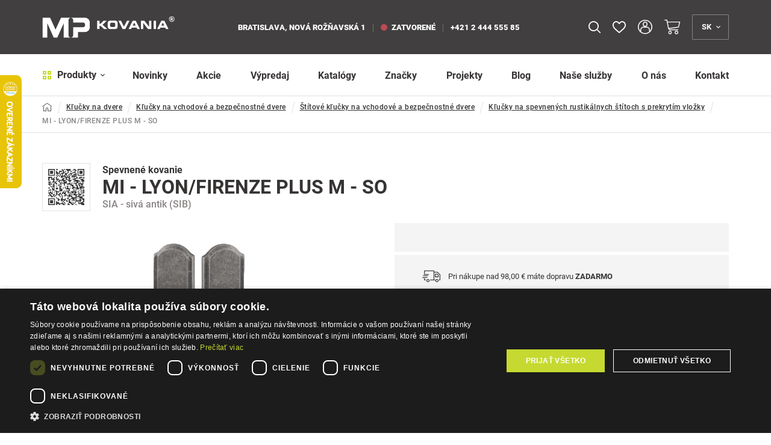

--- FILE ---
content_type: text/html; charset=UTF-8
request_url: https://www.mp-kovania.sk/mi-lyon-firenze-plus-m-so-p643
body_size: 65811
content:
<!DOCTYPE html>
<html lang="sk">
<head><meta charset="utf-8"/>
<meta name="viewport" content="width=device-width, initial-scale=1, maximum-scale=1">
<meta http-equiv="X-UA-Compatible" content="IE=edge">
<title>Spevnené kovanie MI - LYON/FIRENZE PLUS M - SO SIA - sivá antik (SIB) | MP-KOVANIA.sk</title><meta name="description" content="Štítová kľučka na vchodové a bezpečnostné dvere so spevneným rustikálnym štítom s prekrytím cylindrickej vložky je vyrobená z materiálov vysokej kvali"/><meta name="keywords" content=""/><meta name="author" content="(c)2026 RIESENIA.com - Grow Your Business Online"/><meta name="copyright" content="(c)2026 MP-KOVANIA.sk"/><link rel="canonical" href="https://www.mp-kovania.sk/mi-lyon-firenze-plus-m-so-p643"><meta name="robots" content="index, follow"/><meta property="og:url" content="https://www.mp-kovania.sk/mi-lyon-firenze-plus-m-so-p643"/><meta property="og:locale" content="sk_SK"/><meta property="og:type" content="product"/><meta property="og:title" content="MI - LYON/FIRENZE PLUS M - SO"/><meta property="og:description" content="Štítová kľučka na vchodové a bezpečnostné dvere so spevneným rustikálnym štítom s prekrytím cylindrickej vložky je vyrobená z materiálov vysokej kvali"/><meta property="og:image" content="https://images-mpkovania-cdn.rshop.sk/facebook/products/eb5c6ba8e70ccb2fd610e9c96641273f.jpg"/><meta property="og:image:width" content="330"/><meta property="og:image:height" content="315"/><meta property="og:site_name" content="MP-KOVANIA.sk"/><meta name="twitter:card" content="summary_large_image"/><meta name="twitter:site" content="@riesenia"/><meta name="twitter:creator" content="@riesenia"/><meta name="twitter:title" content="MI - LYON/FIRENZE PLUS M - SO"/><meta name="twitter:description" content="Štítová kľučka na vchodové a bezpečnostné dvere so spevneným rustikáln"/><meta name="twitter:image" content="https://images-mpkovania-cdn.rshop.sk/twitter/products/eb5c6ba8e70ccb2fd610e9c96641273f.jpg"/><link href="/favicon.ico?1768903067" type="image/x-icon" rel="icon"/><link href="/favicon.ico?1768903067" type="image/x-icon" rel="shortcut icon"/>
<link rel="stylesheet" href="https://assets-mpkovania-cdn.rshop.sk/css/jquery-ui.min.css?1768903067"/><link rel="stylesheet" href="https://assets-mpkovania-cdn.rshop.sk/rshop/frontend/css/default.css?1768903039"/><link rel="stylesheet" href="https://assets-mpkovania-cdn.rshop.sk/css/styles-bootstrap.css?1768903065"/><link rel="stylesheet" href="https://assets-mpkovania-cdn.rshop.sk/css/styles-lib.css?1768903064"/><link rel="stylesheet" href="https://assets-mpkovania-cdn.rshop.sk/css/styles-base.css?1768903064"/><link rel="stylesheet" href="https://assets-mpkovania-cdn.rshop.sk/css/styles-header-eshop.css?1768903065"/><link rel="stylesheet" href="https://assets-mpkovania-cdn.rshop.sk/css/styles-footer-eshop.css?1768903065"/><link rel="stylesheet" href="https://assets-mpkovania-cdn.rshop.sk/css/styles-product.css?1768903065"/><link rel="stylesheet" href="https://assets-mpkovania-cdn.rshop.sk/css/styles-layout-eshop.css?1768903065"/><link href="//images-mpkovania-cdn.rshop.sk/lg/products/eb5c6ba8e70ccb2fd610e9c96641273f.jpg" as="image" rel="preload"/><link href="https://assets-mpkovania-cdn.rshop.sk/js/jquery.min.js?1768903067" as="script" rel="preload"/><link href="https://assets-mpkovania-cdn.rshop.sk/js/scripts-jquery-ui.js?1768903066" as="script" rel="preload"/><link href="https://assets-mpkovania-cdn.rshop.sk/fonts/roboto/subset-Roboto-Regular.woff2" as="font" type="font/woff2" crossorigin="crossorigin" rel="preload"/><link href="https://assets-mpkovania-cdn.rshop.sk/fonts/roboto/subset-Roboto-Black.woff2" as="font" type="font/woff2" crossorigin="crossorigin" rel="preload"/><link href="https://assets-mpkovania-cdn.rshop.sk/fonts/roboto/subset-Roboto-Bold.woff2" as="font" type="font/woff2" crossorigin="crossorigin" rel="preload"/><link href="https://assets-mpkovania-cdn.rshop.sk/fonts/roboto/subset-Roboto-Medium.woff2" as="font" type="font/woff2" crossorigin="crossorigin" rel="preload"/><noscript><style>.noscript__hide { display: none; }</style></noscript><link href="https://images-mpkovania-cdn.rshop.sk/" rel="preconnect" crossorigin>
<link href="https://assets-mpkovania-cdn.rshop.sk/" rel="preconnect" crossorigin>
<link rel="manifest" href="/manifest.json" crossorigin="use-credentials">
<script src="https://browser.sentry-cdn.com/6.0.2/bundle.tracing.min.js" data-cookieconsent="ignore"></script><script data-cookieconsent="ignore">
        Sentry.init({
            dsn: "https://492ab41c30304d74a68d5be80c779fe7@sentry10.rshop.sk/14",
            release: "eb675b2288233ca7d93338f081f3ed3857034302",
            environment: "production",
            integrations: [new Sentry.Integrations.BrowserTracing()],
            tracesSampleRate: 0.1,
            sampleRate: 0,
            allowUrls: [/assets\-mpkovania\-cdn\.rshop\.sk/,/www\.mp\-kovania\.sk/,]
        });
    </script><meta name="sentry-trace" content="4243e6b4d8c74ea587a44e600e71c290-ebc7ac3d5e52499e-0"/></head>
<body class=" elastic-active prices-with-vat is-production"><div class="c-notifications"></div><noscript><img height="1" width="1" style="display:none" src="https://www.facebook.com/tr?id=163595465294343&amp;ev=PageView&amp;noscript=1"/></noscript><noscript><iframe src="//www.googletagmanager.com/ns.html?id=GTM-WTP5NLL"
                    height="0" width="0" style="display:none;visibility:hidden"></iframe></noscript><div class="l-base"><header class="l-header js-page-header">
<div class="header">
    <div class="header--top js-header-top">
        <div class="container">
            <div class="header__logo">
                <a class="c-link" href="/" title="MP-KOVANIA.sk">
                    <img src="https://assets-mpkovania-cdn.rshop.sk/img/logos/mpkovania_long_white.svg?1768903067" alt="MP-KOVANIA.sk" class="c-img" data-cookieconsent="ignore"/>                </a>
            </div>

            <div class="header__branch">
                
<strong class="is-item is-street">
    <span>Bratislava, Nová Rožňavská 1</span>
</strong>

<a class="c-link is-item" href="/kontakt" title="Predajňa">
    <span class="is-indicator "></span>
    zatvorené</a>

<a class="c-link is-item" href="tel:+421 2 444 555 85" title="+421 2 444 555 85">
    +421 2 444 555 85</a>
            </div>

            <div class="header__search js-target-search">
                
<auto-complete
    :input="{limit: 3, placeholder: 'Sem napíšte čo hľadáte …'}"
    :data="{remote: true, url: '/search/autocomplete?b2b=0'}"
    inline-template
>
    <div class="header-search">
        <form method="get" accept-charset="utf-8" name="header_search" :action="data.remote ? data.url : '/'" @submit.prevent="search">

            <div class="form-group nomargin inside">
                <label for="search_input">Vyhľadať názov produktu, kategóriu, alebo značku …</label>

                <input
                    type="text"
                    :id="id"
                    class="form-control ui-autocomplete-input js-search-input"
                    @keydown.enter="goToUrl('/vyhladavanie?search=' + encodeURIComponent(keyword))"
                    @keydown.40="moveDown"
                    @keydown.38="moveUp"
                    v-model="keyword"
                    name="search"
                    autocomplete="off"
                    :placeholder="input.placeholder"
                    @input="search"
                >

                <a class="btn js-autocomplete-search" :href="'/vyhladavanie?search=' + encodeURIComponent(keyword)" :data-keyword="keyword">
                    <i class="icon-search"></i>
                </a>

                <button class="btn is-close js-close-search">
                    <i class="icon-close"></i>
                </button>
            </div>
        </form>

        <div class="autocomplete js-allow-scroll" v-if="isOpen" v-cloak>
            <div v-if="showNav" class="autocomplete__nav">
                <template v-for="navItem in navItems">
                    <button @click="showTab(navItem)" :class="{
                        'c-btn c-btn--transparent': true,
                        'is-active': isActiveTab(navItem)
                    }">
                        <template v-if="navItem == 'Categories'">
                            Kategórie                        </template>

                        <template v-else-if="navItem == 'Manufacturers;manufacturer'">
                            Značky                        </template>

                        <template v-else-if="navItem == 'Products;product'">
                            Produkty                        </template>

                        <template v-else-if="navItem == 'Articles'">
                            Články                        </template>

                    </button>
                </template>
            </div>

            <div v-if="hasMatches" class="autocomplete__main">
                <div v-if="has('Categories') || has('Manufacturers') || has('Articles')" class="autocomplete__left">
                    <div v-if="has('Manufacturers')" class="autocomplete__box" :class="{'is-active': isActiveTab('Manufacturers;manufacturer')}">
                        <div class="autocomplete__title">
                            Značky                        </div>

                        <div
                            v-for="(manufacturer, index) in get('Manufacturers')"
                            :class="{
                                'autocomplete__item': true,
                                'highlighted': manufacturer.index == highlightedPosition
                            }"
                            @mouseenter="highlightedPosition = manufacturer.index"
                        >
                            <a
                                class="c-link"
                                :href="manufacturer.link"
                                :title="manufacturer.name"
                                :data-id="manufacturer.id"
                                v-html="highlight(manufacturer.name, keyword)">
                            </a>
                        </div>
                    </div>

                    <div v-if="has('Categories')" class="autocomplete__box" :class="{'is-active': isActiveTab('Categories')}">
                        <div class="autocomplete__title">
                            Kategórie                        </div>

                        <div
                            v-for="(category, index) in get('Categories')"
                            :class="{
                                'autocomplete__item': true,
                                'highlighted': category.index == highlightedPosition
                            }"
                            @mouseenter="highlightedPosition = category.index"
                        >
                            <a
                                class="c-link"
                                :href="category.link"
                                :title="category.name"
                                :data-id="category.id"
                                v-html="'<i class=\'ico icon-minus\'></i>' + highlight(category.name, keyword)">
                            </a>
                        </div>
                    </div>

                    <div v-if="has('Articles')" class="autocomplete__box" :class="{'is-active': isActiveTab('Articles')}">
                        <div class="autocomplete__title">
                            Články                        </div>

                        <div
                            v-for="(article, index) in get('Articles')"
                            :class="{
                                'autocomplete__item': true,
                                'highlighted': article.index == highlightedPosition
                            }"
                            @mouseenter="highlightedPosition = article.index"
                        >
                            <a
                                class="c-link"
                                :href="article.link"
                                :title="article.name"
                                :data-id="article.id">
                                &ndash; <span v-html="highlight(article.name, keyword)"></span>
                            </a>
                        </div>
                    </div>
                </div>

                <div class="autocomplete__right">
                    <div v-if="has('Products')" class="autocomplete__box" :class="{'is-active': isActiveTab('Products;product')}">
                        <div class="autocomplete__title is-products">
                            Nájdené produkty                        </div>

                        <div
                            v-for="(product, index) in get('Products')"
                            :class="{
                                'autocomplete__item': true,
                                'highlighted': product.index == highlightedPosition
                            }"
                            @mouseenter="highlightedPosition = product.index"
                        >
                            <a class="autocomplete-product" :href="product.link" :title="product.name" :data-id="product.id">
                                <div class="autocomplete-product__left">
                                    <div class="autocomplete-product__img">
                                        <img :src="product.image" :alt="product.name" />
                                    </div>
                                </div>

                                <div class="autocomplete-product__main">
                                    <div class="autocomplete-product__name" v-html="highlight(product.name, keyword)"></div>

                                    <div class="autocomplete-product__info">
                                        {{ product.category_name }}
                                    </div>
                                </div>

                                <div class="autocomplete-product__pricing">
                                    <div class="autocomplete-product__price">
                                        <span v-html="formatPrice(pricesWithVat ? product.price_vat : product.price)"></span>
                                    </div>
                                </div>
                            </a>
                        </div>
                    </div>

                    <div v-if="hasMatches" class="autocomplete__footer">
                        <a :href="'/vyhladavanie?search=' + encodeURIComponent(keyword)" class="c-link" title="Zobraziť všetky výsledky vyhľadávania">
                            <span>Zobraziť všetkých {{ matchesCount }} výsledkov</span>
                            <i class="ico icon-arrow-right"></i>
                        </a>
                    </div>
                </div>
            </div>

            <div v-else class="autocomplete__footer is-empty">
                <span>Žiadne výsledky</span>
            </div>
        </div>
    </div>
</auto-complete>
            </div>

            <div class="header__actions header-actions is-top">
                                <div class="header-actions__item is-search">
                    <button class="c-btn c-btn--action is-search js-trigger-search js-tippy-header" title="Vyhľadávanie">
                        <i class="icon-search"></i>
                    </button>
                </div>

                
<div class="header-actions__item is-favorite js-favorite-badge-holder">
    <a class="c-btn c-btn--action is-favorite js-tippy-header" href="/oblubene-produkty" title="Obľúbené" data-tippy-query="lg">
        <div class="ico-holder">
            <i class="icon-heart-empty"></i>
            <span class="is-count js-favorite-badge hidden">0</span>
        </div>
    </a>
</div>
                <div class="header-actions__item is-account">
                                            <button class="c-btn c-btn--action is-account js-tippy-header" data-target="#login-modal" title="Prihlásenie" data-toggle="modal">
                            <i class="icon-user-2"></i>
                            <div class="is-text">Prihlásenie</div>
                        </button>
                                    </div>

                
<cart inline-template>
<div class="header-actions__item is-cart header-minicart">
    <a href="/nakupny-kosik"
        class="c-btn c-btn--action is-cart js-trigger-minicart js-tippy-header"
        title="Košík"
        :data-quantity="count"
    >
        <span class="ico-holder">
            <i class="icon-shopping-cart"></i>
            <strong class="is-count" v-show="count > 0" v-html="count" style="display: none;"></strong>
        </span>
        <span class="is-text" v-html="!hasTotalsLoaded ? '0,00 €' : totalPrice" v-show="!hasTotalsLoaded && false || parseFloat(totalPrice) > 0" style="display: none;">0,00 €</span>
    </a>

    <div class="header-minicart__content js-target-minicart">
        <div class="header-minicart__content__inner">

            <div class="header-minicart__content__delivery">
                <i class="icon-package"></i>
                <span class="header-minicart__content__delivery__text" v-if="!freeShipping.has_free_shipping" v-html="freeShipping.not_free_shipping_text">
                </span>
                <span class="header-minicart__content__delivery__text" v-else v-html="freeShipping.free_shipping_text">
                </span>

                <div class="header-minicart__content__delivery__progress" v-if="!freeShipping.has_free_shipping">
                    <div class="row-flex">
                        <div class="col-auto">
                            <strong>0,00 €</strong>
                        </div>
                        <div class="col">
                            <div class="header-minicart__content__delivery__progress__bar">
                                <span :style="{
                                    'width': (freeShipping.free_shipping_amount > 0 ? Math.ceil(((freeShipping.free_shipping_limit - freeShipping.free_shipping_amount) / freeShipping.free_shipping_limit) * 100) : 100) + '%'
                                }"></span>
                            </div>
                        </div>
                        <div class="col-auto">
                            <strong v-html="formatPrice(freeShipping.free_shipping_limit)"></strong>
                        </div>
                    </div>
                </div>
            </div>

            <div class="header-minicart__content__products">
                <div class="minicart__no_products" v-if="isEmpty">
                    <div class="c-msg c-msg--info is-empty">
                        V košíku nemáte žiadne produkty                    </div>
                </div>

                <div v-else>
                    <span class="header-minicart__content__products__title">
                        V košíku máte - <strong>{{ count }}
                            <template v-if="count == 0 || count >= 5">produktov</template>
                            <template v-if="count > 1 && count < 5">produkty</template>
                            <template v-if="count == 1">produkt</template>
                        </strong>
                    </span>

                    <div class="header-minicart__content__products--scroll">
                        <cart-item v-for="(item, index) in items" :key="item.cart_id" :item="item" v-if="!item.is_not_saleable" v-on:remove="removeCartItem" inline-template>
                            <div class="header-minicart__content__product">
                                <table>
                                    <tr>
                                        <td class="product--remove">
                                            <a href="#" title="Odobrať z košíka" v-on:click.prevent="remove(item.cart_id)" :ref="'remove_' + item.cart_id" data-message="Skutočne chcete odstrániť tento produkt?" data-cancel-btn="Zrušiť">
                                                <i class="icon-close"></i>
                                            </a>
                                        </td>
                                        <td class="product--image">
                                            <a :href="item.link" :title="item.name">
                                                <img :src="thumbnail(item.variation_image ?? item.image, 'xs')" :alt="item.name" />
                                            </a>
                                        </td>
                                        <td class="product--name">
                                            <a :href="item.link" :title="item.name">
                                                {{ item.name }}
                                            </a>
                                            <div class="product--availability text-success">
                                                <strong>{{ item.status }}</strong>
                                            </div>
                                        </td>
                                        <td class="product--price text-right">
                                            <strong v-html="itemPriceFinal"></strong>
                                            <span>{{ item.quantity }} x <span v-html="itemPriceVat"></span></span>
                                        </td>
                                    </tr>
                                </table>
                            </div>
                        </cart-item>
                    </div>
                </div>
            </div>

            <div class="header-minicart__content__summary">
                <div class="row">
                    <div class="col-sm-50">
                        <div class="header-minicart__content__summary__price">
                            <strong  v-html="totalPrice"></strong>
                            <small>Spolu s DPH</small>
                        </div>
                    </div>
                    <div class="col-sm-50">
                        <a href="/nakupny-kosik" title="Prejsť k nákupu" class="btn btn-secondary btn-block">
                            Prejsť k nákupu <i class="icon-arrow-large-right"></i>
                        </a>
                    </div>
                </div>
            </div>

        </div>
    </div>
</div>
</cart>
                
<div class="header-actions__item is-languages">
    <button class="c-btn c-btn--action is-languages js-trigger-languages js-tippy-header" title="Jazyk">
        <span>sk</span>
        <i class="icon-angle-down"></i>
    </button>

    <div class="is-sub js-target-languages">
                    <a href="/app/language/sk" class="c-btn c-btn--sub is-disabled">
                <span>Slovensky</span>
            </a>
                    <a href="/app/language/en" class="c-btn c-btn--sub ">
                <span>English</span>
            </a>
            </div>
</div>            </div>
        </div>
    </div>

    <div class="header--bottom js-header-bottom">
        <div class="container">
            <div class="header__menu">
                <button class="c-btn js-trigger-header-menu">
    <i class="icon-dashboard-thick h-is-secondary"></i>
    Produkty    <i class="icon-angle-down"></i>
</button>

<div class="header-subnav js-target-header-menu">
    <ul class="header-subnav__ul js-allow-scroll">
        <li class="header-subnav__title">
            Kategórie produktov        </li>

                <li class="header-subnav__item js-header-nav-item active">

            <a href="/klucky-na-dvere-c1" title="Kľučky na dvere">
                <span class="header-subnav__item__img">
                    <img alt="Kľučky na dvere" class=" c-img js-blazy" src="[data-uri]" data-src="//images-mpkovania-cdn.rshop.sk/header-nav/categories/70e54196f47b00159b9bb36a40251158.png" data-cookieconsent="ignore"></img>                </span>
                <span class="header-subnav__item__title">Kľučky na dvere</span>
            </a>

            <div class="header-subnav__sub">
                <div class="row-flex">
                    <div class="col">
                        <div class="header-subnav__sub__back">
                            <button class="c-btn js-header-nav-item-back">
                                <i class="icon-chevron-left"></i>
                                <span>Späť</span>
                            </button>
                        </div>

                        <div class="header-subnav__sub__wrap js-header-nav-sub-wrap js-allow-scroll">
                            <div class="header-subnav__sub__title">
                                <a href="/klucky-na-dvere-c1" class="c-link">
                                    <span class="is-text">Kľučky na dvere</span> <small>(2822)</small>
                                </a>
                            </div>

                            <ul class="header-subnav__sub__list ">
                                                                <li class="header-subnav__sub__item">
                                    <a href="/klucky-na-interierove-dvere-c1886" title="Kľučky na interiérové dvere">
                                        <div class="header-subnav__sub__item__img">
                                            <img alt="Kľučky na interiérové dvere" class=" c-img js-blazy" src="[data-uri]" data-src="//images-mpkovania-cdn.rshop.sk/header-nav/categories/919f250f57d92a5c91cb5a79def22393.png" data-cookieconsent="ignore"></img>                                        </div>

                                        <div class="header-subnav__sub__item__info">
                                            <span class="header-subnav__sub__item__name">
                                                <span>Kľučky na interiérové dvere</span>
                                            </span>

                                                                                    </div>
                                    </a>
                                </li>
                                                                <li class="header-subnav__sub__item">
                                    <a href="/klucky-na-vchodove-a-bezpecnostne-dvere-c1887" title="Kľučky na vchodové a bezpečnostné dvere">
                                        <div class="header-subnav__sub__item__img">
                                            <img alt="Kľučky na vchodové a bezpečnostné dvere" class=" c-img js-blazy" src="[data-uri]" data-src="//images-mpkovania-cdn.rshop.sk/header-nav/categories/43fefe74f591c38fdc27084795a46512.png" data-cookieconsent="ignore"></img>                                        </div>

                                        <div class="header-subnav__sub__item__info">
                                            <span class="header-subnav__sub__item__name">
                                                <span>Kľučky na vchodové a bezpečnostné dvere</span>
                                            </span>

                                                                                    </div>
                                    </a>
                                </li>
                                                                <li class="header-subnav__sub__item">
                                    <a href="/klucky-na-poziarne-dvere-c62" title="Kľučky na požiarne dvere">
                                        <div class="header-subnav__sub__item__img">
                                            <img alt="Kľučky na požiarne dvere" class=" c-img js-blazy" src="[data-uri]" data-src="//images-mpkovania-cdn.rshop.sk/header-nav/categories/629e019b351ee867235afc5bd27d2231.png" data-cookieconsent="ignore"></img>                                        </div>

                                        <div class="header-subnav__sub__item__info">
                                            <span class="header-subnav__sub__item__name">
                                                <span>Kľučky na požiarne dvere</span>
                                            </span>

                                                                                    </div>
                                    </a>
                                </li>
                                                                <li class="header-subnav__sub__item">
                                    <a href="/klucky-na-brany-c1888" title="Kľučky na brány">
                                        <div class="header-subnav__sub__item__img">
                                            <img alt="Kľučky na brány" class=" c-img js-blazy" src="[data-uri]" data-src="//images-mpkovania-cdn.rshop.sk/header-nav/categories/0d90ddee72de18539d72a3678e006da3.png" data-cookieconsent="ignore"></img>                                        </div>

                                        <div class="header-subnav__sub__item__info">
                                            <span class="header-subnav__sub__item__name">
                                                <span>Kľučky na brány</span>
                                            </span>

                                                                                    </div>
                                    </a>
                                </li>
                                                                <li class="header-subnav__sub__item">
                                    <a href="/klucky-a-vyplne-vario-line-c63" title="Kľučky a výplne - vario line">
                                        <div class="header-subnav__sub__item__img">
                                            <img alt="Kľučky a výplne - vario line" class=" c-img js-blazy" src="[data-uri]" data-src="//images-mpkovania-cdn.rshop.sk/header-nav/categories/b808698db895028bb8998d7a02e064f5.png" data-cookieconsent="ignore"></img>                                        </div>

                                        <div class="header-subnav__sub__item__info">
                                            <span class="header-subnav__sub__item__name">
                                                <span>Kľučky a výplne - vario line</span>
                                            </span>

                                                                                    </div>
                                    </a>
                                </li>
                                                                <li class="header-subnav__sub__item">
                                    <a href="/prislusenstvo-ku-kluckam-na-dvere-c65" title="Príslušenstvo ku kľučkám na dvere">
                                        <div class="header-subnav__sub__item__img">
                                            <img alt="Príslušenstvo ku kľučkám na dvere" class=" c-img js-blazy" src="[data-uri]" data-src="//images-mpkovania-cdn.rshop.sk/header-nav/categories/0616980b158934145e8f38a17f99dc4b.png" data-cookieconsent="ignore"></img>                                        </div>

                                        <div class="header-subnav__sub__item__info">
                                            <span class="header-subnav__sub__item__name">
                                                <span>Príslušenstvo ku kľučkám na dvere</span>
                                            </span>

                                                                                    </div>
                                    </a>
                                </li>
                                                            </ul>

                            <div class="header-subnav__sub__all">
                                <a href="https://www.mp-kovania.sk/klucky-na-dvere-c1" class="c-link" title="Zobraziť všetky produkty"><span>Zobraziť všetky produkty</span><i class="icon-arrow-right"></i></a>                            </div>
                        </div>

                        
                    </div>

                                    </div>
            </div>
        </li>
                <li class="header-subnav__item js-header-nav-item ">

            <a href="/kovania-a-doplnky-na-dvere-c66" title="Kovania a doplnky na dvere">
                <span class="header-subnav__item__img">
                    <img alt="Kovania a doplnky na dvere" class=" c-img js-blazy" src="[data-uri]" data-src="//images-mpkovania-cdn.rshop.sk/header-nav/categories/8b5b596895684527d04f09b2df0aa253.png" data-cookieconsent="ignore"></img>                </span>
                <span class="header-subnav__item__title">Kovania a doplnky na dvere</span>
            </a>

            <div class="header-subnav__sub">
                <div class="row-flex">
                    <div class="col">
                        <div class="header-subnav__sub__back">
                            <button class="c-btn js-header-nav-item-back">
                                <i class="icon-chevron-left"></i>
                                <span>Späť</span>
                            </button>
                        </div>

                        <div class="header-subnav__sub__wrap js-header-nav-sub-wrap js-allow-scroll">
                            <div class="header-subnav__sub__title">
                                <a href="/kovania-a-doplnky-na-dvere-c66" class="c-link">
                                    <span class="is-text">Kovania a doplnky na dvere</span> <small>(3145)</small>
                                </a>
                            </div>

                            <ul class="header-subnav__sub__list ">
                                                                <li class="header-subnav__sub__item">
                                    <a href="/rozety-c67" title="Rozety">
                                        <div class="header-subnav__sub__item__img">
                                            <img alt="Rozety" class=" c-img js-blazy" src="[data-uri]" data-src="//images-mpkovania-cdn.rshop.sk/header-nav/categories/07f5428a65e5f277626be898dce4bb26.png" data-cookieconsent="ignore"></img>                                        </div>

                                        <div class="header-subnav__sub__item__info">
                                            <span class="header-subnav__sub__item__name">
                                                <span>Rozety</span>
                                            </span>

                                                                                    </div>
                                    </a>
                                </li>
                                                                <li class="header-subnav__sub__item">
                                    <a href="/gule-a-madla-ku-kluckam-na-dvere-c77" title="Gule a madlá ku kľučkám na dvere">
                                        <div class="header-subnav__sub__item__img">
                                            <img alt="Gule a madlá ku kľučkám na dvere" class=" c-img js-blazy" src="[data-uri]" data-src="//images-mpkovania-cdn.rshop.sk/header-nav/categories/438338af12e09bb598a52e6bcab19a57.png" data-cookieconsent="ignore"></img>                                        </div>

                                        <div class="header-subnav__sub__item__info">
                                            <span class="header-subnav__sub__item__name">
                                                <span>Gule a madlá ku kľučkám na dvere</span>
                                            </span>

                                                                                    </div>
                                    </a>
                                </li>
                                                                <li class="header-subnav__sub__item">
                                    <a href="/madla-na-dvere-c82" title="Madlá na dvere">
                                        <div class="header-subnav__sub__item__img">
                                            <img alt="Madlá na dvere" class=" c-img js-blazy" src="[data-uri]" data-src="//images-mpkovania-cdn.rshop.sk/header-nav/categories/9ecae27152960fb9ec74978ef7ba9695.png" data-cookieconsent="ignore"></img>                                        </div>

                                        <div class="header-subnav__sub__item__info">
                                            <span class="header-subnav__sub__item__name">
                                                <span>Madlá na dvere</span>
                                            </span>

                                                                                    </div>
                                    </a>
                                </li>
                                                                <li class="header-subnav__sub__item">
                                    <a href="/cylindricke-vlozky-c130" title="Cylindrické vložky">
                                        <div class="header-subnav__sub__item__img">
                                            <img alt="Cylindrické vložky" class=" c-img js-blazy" src="[data-uri]" data-src="//images-mpkovania-cdn.rshop.sk/header-nav/categories/6a1603acb065a27203fec0059eb99348.png" data-cookieconsent="ignore"></img>                                        </div>

                                        <div class="header-subnav__sub__item__info">
                                            <span class="header-subnav__sub__item__name">
                                                <span>Cylindrické vložky</span>
                                            </span>

                                                                                    </div>
                                    </a>
                                </li>
                                                                <li class="header-subnav__sub__item">
                                    <a href="/dverne-zarazky-c88" title="Dverné zarážky">
                                        <div class="header-subnav__sub__item__img">
                                            <img alt="Dverné zarážky" class=" c-img js-blazy" src="[data-uri]" data-src="//images-mpkovania-cdn.rshop.sk/header-nav/categories/391d18e75424200d8a11e1182bd17e0a.png" data-cookieconsent="ignore"></img>                                        </div>

                                        <div class="header-subnav__sub__item__info">
                                            <span class="header-subnav__sub__item__name">
                                                <span>Dverné zarážky</span>
                                            </span>

                                                                                    </div>
                                    </a>
                                </li>
                                                                <li class="header-subnav__sub__item">
                                    <a href="/dverne-zavory-c97" title="Dverné závory">
                                        <div class="header-subnav__sub__item__img">
                                            <img alt="Dverné závory" class=" c-img js-blazy" src="[data-uri]" data-src="//images-mpkovania-cdn.rshop.sk/header-nav/categories/68ae2b94298c1275abd0110b8dafd62f.png" data-cookieconsent="ignore"></img>                                        </div>

                                        <div class="header-subnav__sub__item__info">
                                            <span class="header-subnav__sub__item__name">
                                                <span>Dverné závory</span>
                                            </span>

                                                                                    </div>
                                    </a>
                                </li>
                                                                <li class="header-subnav__sub__item">
                                    <a href="/stavace-dveri-c98" title="Stavače dverí">
                                        <div class="header-subnav__sub__item__img">
                                            <img alt="Stavače dverí" class=" c-img js-blazy" src="[data-uri]" data-src="//images-mpkovania-cdn.rshop.sk/header-nav/categories/e5c547517ad864a62e6303509c89a685.png" data-cookieconsent="ignore"></img>                                        </div>

                                        <div class="header-subnav__sub__item__info">
                                            <span class="header-subnav__sub__item__name">
                                                <span>Stavače dverí</span>
                                            </span>

                                                                                    </div>
                                    </a>
                                </li>
                                                                <li class="header-subnav__sub__item">
                                    <a href="/zastrce-na-dvere-c99" title="Zástrče na dvere">
                                        <div class="header-subnav__sub__item__img">
                                            <img alt="Zástrče na dvere" class=" c-img js-blazy" src="[data-uri]" data-src="//images-mpkovania-cdn.rshop.sk/header-nav/categories/f7d7f4db6efaf1140eb5b578382fdc80.png" data-cookieconsent="ignore"></img>                                        </div>

                                        <div class="header-subnav__sub__item__info">
                                            <span class="header-subnav__sub__item__name">
                                                <span>Zástrče na dvere</span>
                                            </span>

                                                                                    </div>
                                    </a>
                                </li>
                                                                <li class="header-subnav__sub__item">
                                    <a href="/retiazky-a-bezpecnostne-poistky-c100" title="Retiazky a bezpečnostné poistky">
                                        <div class="header-subnav__sub__item__img">
                                            <img alt="Retiazky a bezpečnostné poistky" class=" c-img js-blazy" src="[data-uri]" data-src="//images-mpkovania-cdn.rshop.sk/header-nav/categories/075fba693013c03534ec4f3e241d3909.png" data-cookieconsent="ignore"></img>                                        </div>

                                        <div class="header-subnav__sub__item__info">
                                            <span class="header-subnav__sub__item__name">
                                                <span>Retiazky a bezpečnostné poistky</span>
                                            </span>

                                                                                    </div>
                                    </a>
                                </li>
                                                                <li class="header-subnav__sub__item">
                                    <a href="/panty-zavesy-c102" title="Pánty, závesy">
                                        <div class="header-subnav__sub__item__img">
                                            <img alt="Pánty, závesy" class=" c-img js-blazy" src="[data-uri]" data-src="//images-mpkovania-cdn.rshop.sk/header-nav/categories/4ee9f17db49b4585fe95aaa79cf12b99.png" data-cookieconsent="ignore"></img>                                        </div>

                                        <div class="header-subnav__sub__item__info">
                                            <span class="header-subnav__sub__item__name">
                                                <span>Pánty, závesy</span>
                                            </span>

                                                                                    </div>
                                    </a>
                                </li>
                                                                <li class="header-subnav__sub__item">
                                    <a href="/zamky-a-protiplechy-c113" title="Zámky a protiplechy">
                                        <div class="header-subnav__sub__item__img">
                                            <img alt="Zámky a protiplechy" class=" c-img js-blazy" src="[data-uri]" data-src="//images-mpkovania-cdn.rshop.sk/header-nav/categories/8f78452daea21ffb8bd84b9cbb27f81c.png" data-cookieconsent="ignore"></img>                                        </div>

                                        <div class="header-subnav__sub__item__info">
                                            <span class="header-subnav__sub__item__name">
                                                <span>Zámky a protiplechy</span>
                                            </span>

                                                                                    </div>
                                    </a>
                                </li>
                                                                <li class="header-subnav__sub__item">
                                    <a href="/tesnenia-na-dvere-c114" title="Tesnenia na dvere">
                                        <div class="header-subnav__sub__item__img">
                                            <img alt="Tesnenia na dvere" class=" c-img js-blazy" src="[data-uri]" data-src="//images-mpkovania-cdn.rshop.sk/header-nav/categories/4b93394d5b28cdd7af1168eb77d0b027.png" data-cookieconsent="ignore"></img>                                        </div>

                                        <div class="header-subnav__sub__item__info">
                                            <span class="header-subnav__sub__item__name">
                                                <span>Tesnenia na dvere</span>
                                            </span>

                                                                                    </div>
                                    </a>
                                </li>
                                                                <li class="header-subnav__sub__item">
                                    <a href="/prahove-vysuvne-listy-c115" title="Prahové výsuvné lišty">
                                        <div class="header-subnav__sub__item__img">
                                            <img alt="Prahové výsuvné lišty" class=" c-img js-blazy" src="[data-uri]" data-src="//images-mpkovania-cdn.rshop.sk/header-nav/categories/31f5914e7e64a6240d7513e5cabc4787.png" data-cookieconsent="ignore"></img>                                        </div>

                                        <div class="header-subnav__sub__item__info">
                                            <span class="header-subnav__sub__item__name">
                                                <span>Prahové výsuvné lišty</span>
                                            </span>

                                                                                    </div>
                                    </a>
                                </li>
                                                                <li class="header-subnav__sub__item">
                                    <a href="/dverne-prahy-c116" title="Dverné prahy">
                                        <div class="header-subnav__sub__item__img">
                                            <img alt="Dverné prahy" class=" c-img js-blazy" src="[data-uri]" data-src="//images-mpkovania-cdn.rshop.sk/header-nav/categories/6ec43447e87fbacfd7e00b883c1a7c72.png" data-cookieconsent="ignore"></img>                                        </div>

                                        <div class="header-subnav__sub__item__info">
                                            <span class="header-subnav__sub__item__name">
                                                <span>Dverné prahy</span>
                                            </span>

                                                                                    </div>
                                    </a>
                                </li>
                                                                <li class="header-subnav__sub__item">
                                    <a href="/okopove-plechy-c120" title="Okopové plechy">
                                        <div class="header-subnav__sub__item__img">
                                            <img alt="Okopové plechy" class=" c-img js-blazy" src="[data-uri]" data-src="//images-mpkovania-cdn.rshop.sk/header-nav/categories/225fdc4ddaf74cde42d5e28271f56172.png" data-cookieconsent="ignore"></img>                                        </div>

                                        <div class="header-subnav__sub__item__info">
                                            <span class="header-subnav__sub__item__name">
                                                <span>Okopové plechy</span>
                                            </span>

                                                                                    </div>
                                    </a>
                                </li>
                                                                <li class="header-subnav__sub__item">
                                    <a href="/vetracie-mriezky-a-prieduchy-c126" title="Vetracie mriežky a prieduchy">
                                        <div class="header-subnav__sub__item__img">
                                            <img alt="Vetracie mriežky a prieduchy" class=" c-img js-blazy" src="[data-uri]" data-src="//images-mpkovania-cdn.rshop.sk/header-nav/categories/cafbcd207b852d8959447a3d69ee5036.png" data-cookieconsent="ignore"></img>                                        </div>

                                        <div class="header-subnav__sub__item__info">
                                            <span class="header-subnav__sub__item__name">
                                                <span>Vetracie mriežky a prieduchy</span>
                                            </span>

                                                                                    </div>
                                    </a>
                                </li>
                                                                <li class="header-subnav__sub__item">
                                    <a href="/skrinky-na-kluce-c132" title="Skrinky na kľúče">
                                        <div class="header-subnav__sub__item__img">
                                            <img alt="Skrinky na kľúče" class=" c-img js-blazy" src="[data-uri]" data-src="//images-mpkovania-cdn.rshop.sk/header-nav/categories/55ad749ee9173d805f6afb3dec678d5e.png" data-cookieconsent="ignore"></img>                                        </div>

                                        <div class="header-subnav__sub__item__info">
                                            <span class="header-subnav__sub__item__name">
                                                <span>Skrinky na kľúče</span>
                                            </span>

                                                                                    </div>
                                    </a>
                                </li>
                                                                <li class="header-subnav__sub__item">
                                    <a href="/kukatka-priezorniky-c133" title="Kukátka / priezorníky">
                                        <div class="header-subnav__sub__item__img">
                                            <img alt="Kukátka / priezorníky" class=" c-img js-blazy" src="[data-uri]" data-src="//images-mpkovania-cdn.rshop.sk/header-nav/categories/6b44bf9e74e8003407cb8c1e15fada87.png" data-cookieconsent="ignore"></img>                                        </div>

                                        <div class="header-subnav__sub__item__info">
                                            <span class="header-subnav__sub__item__name">
                                                <span>Kukátka / priezorníky</span>
                                            </span>

                                                                                    </div>
                                    </a>
                                </li>
                                                                <li class="header-subnav__sub__item">
                                    <a href="/samozatvarace-dveri-c136" title="Samozatvárače dverí">
                                        <div class="header-subnav__sub__item__img">
                                            <img alt="Samozatvárače dverí" class=" c-img js-blazy" src="[data-uri]" data-src="//images-mpkovania-cdn.rshop.sk/header-nav/categories/631ef1083f669a954a8d5a3b5abe5963.png" data-cookieconsent="ignore"></img>                                        </div>

                                        <div class="header-subnav__sub__item__info">
                                            <span class="header-subnav__sub__item__name">
                                                <span>Samozatvárače dverí</span>
                                            </span>

                                                                                    </div>
                                    </a>
                                </li>
                                                                <li class="header-subnav__sub__item">
                                    <a href="/tlmice-dovierania-dveri-c146" title="Tlmiče dovierania dverí">
                                        <div class="header-subnav__sub__item__img">
                                            <img alt="Tlmiče dovierania dverí" class=" c-img js-blazy" src="[data-uri]" data-src="//images-mpkovania-cdn.rshop.sk/header-nav/categories/58640f7476c0b3840b1fc67b701a3c8a.png" data-cookieconsent="ignore"></img>                                        </div>

                                        <div class="header-subnav__sub__item__info">
                                            <span class="header-subnav__sub__item__name">
                                                <span>Tlmiče dovierania dverí</span>
                                            </span>

                                                                                    </div>
                                    </a>
                                </li>
                                                                <li class="header-subnav__sub__item">
                                    <a href="/panikove-kovania-c149" title="Panikové kovania">
                                        <div class="header-subnav__sub__item__img">
                                            <img alt="Panikové kovania" class=" c-img js-blazy" src="[data-uri]" data-src="//images-mpkovania-cdn.rshop.sk/header-nav/categories/b637927790e25c3376cbb78067cd2fce.png" data-cookieconsent="ignore"></img>                                        </div>

                                        <div class="header-subnav__sub__item__info">
                                            <span class="header-subnav__sub__item__name">
                                                <span>Panikové kovania</span>
                                            </span>

                                                                                    </div>
                                    </a>
                                </li>
                                                                <li class="header-subnav__sub__item">
                                    <a href="/koordinatory-zatvarania-dvojkridlovych-dveri-c153" title="Koordinátory zatvárania dvojkrídlových dverí">
                                        <div class="header-subnav__sub__item__img">
                                            <img alt="Koordinátory zatvárania dvojkrídlových dverí" class=" c-img js-blazy" src="[data-uri]" data-src="//images-mpkovania-cdn.rshop.sk/header-nav/categories/e707ec9d9c7c192876b4cc64717d4b48.png" data-cookieconsent="ignore"></img>                                        </div>

                                        <div class="header-subnav__sub__item__info">
                                            <span class="header-subnav__sub__item__name">
                                                <span>Koordinátory zatvárania dvojkrídlových dverí</span>
                                            </span>

                                                                                    </div>
                                    </a>
                                </li>
                                                                <li class="header-subnav__sub__item">
                                    <a href="/montazne-sablony-c155" title="Montážne šablóny">
                                        <div class="header-subnav__sub__item__img">
                                            <img alt="Montážne šablóny" class=" c-img js-blazy" src="[data-uri]" data-src="//images-mpkovania-cdn.rshop.sk/header-nav/categories/9f447b8c21b1a41e002c0f223e7d1712.png" data-cookieconsent="ignore"></img>                                        </div>

                                        <div class="header-subnav__sub__item__info">
                                            <span class="header-subnav__sub__item__name">
                                                <span>Montážne šablóny</span>
                                            </span>

                                                                                    </div>
                                    </a>
                                </li>
                                                                <li class="header-subnav__sub__item">
                                    <a href="/domove-zvonceky-c165" title="Domové zvončeky">
                                        <div class="header-subnav__sub__item__img">
                                            <img alt="Domové zvončeky" class=" c-img js-blazy" src="[data-uri]" data-src="//images-mpkovania-cdn.rshop.sk/header-nav/categories/de12010a3d41f5fe4ed4b1a2b79a850a.png" data-cookieconsent="ignore"></img>                                        </div>

                                        <div class="header-subnav__sub__item__info">
                                            <span class="header-subnav__sub__item__name">
                                                <span>Domové zvončeky</span>
                                            </span>

                                                                                    </div>
                                    </a>
                                </li>
                                                            </ul>

                            <div class="header-subnav__sub__all">
                                <a href="https://www.mp-kovania.sk/kovania-a-doplnky-na-dvere-c66" class="c-link" title="Zobraziť všetky produkty"><span>Zobraziť všetky produkty</span><i class="icon-arrow-right"></i></a>                            </div>
                        </div>

                        
                    </div>

                                    </div>
            </div>
        </li>
                <li class="header-subnav__item js-header-nav-item ">

            <a href="/klucky-na-okna-c166" title="Kľučky na okná">
                <span class="header-subnav__item__img">
                    <img alt="Kľučky na okná" class=" c-img js-blazy" src="[data-uri]" data-src="//images-mpkovania-cdn.rshop.sk/header-nav/categories/b65bae378b11e7c0f996d096c6d9451c.png" data-cookieconsent="ignore"></img>                </span>
                <span class="header-subnav__item__title">Kľučky na okná</span>
            </a>

            <div class="header-subnav__sub">
                <div class="row-flex">
                    <div class="col">
                        <div class="header-subnav__sub__back">
                            <button class="c-btn js-header-nav-item-back">
                                <i class="icon-chevron-left"></i>
                                <span>Späť</span>
                            </button>
                        </div>

                        <div class="header-subnav__sub__wrap js-header-nav-sub-wrap js-allow-scroll">
                            <div class="header-subnav__sub__title">
                                <a href="/klucky-na-okna-c166" class="c-link">
                                    <span class="is-text">Kľučky na okná</span> <small>(803)</small>
                                </a>
                            </div>

                            <ul class="header-subnav__sub__list ">
                                                                <li class="header-subnav__sub__item">
                                    <a href="/klucky-na-drevene-okna-c167" title="Kľučky na drevené okná">
                                        <div class="header-subnav__sub__item__img">
                                            <img alt="Kľučky na drevené okná" class=" c-img js-blazy" src="[data-uri]" data-src="//images-mpkovania-cdn.rshop.sk/header-nav/categories/6bf29bd9ad22297886d3e7a0695839e3.png" data-cookieconsent="ignore"></img>                                        </div>

                                        <div class="header-subnav__sub__item__info">
                                            <span class="header-subnav__sub__item__name">
                                                <span>Kľučky na drevené okná</span>
                                            </span>

                                                                                    </div>
                                    </a>
                                </li>
                                                                <li class="header-subnav__sub__item">
                                    <a href="/klucky-na-plastove-a-drevene-okna-c172" title="Kľučky na plastové a drevené okná">
                                        <div class="header-subnav__sub__item__img">
                                            <img alt="Kľučky na plastové a drevené okná" class=" c-img js-blazy" src="[data-uri]" data-src="//images-mpkovania-cdn.rshop.sk/header-nav/categories/a8514e06bfcaddf0755687e19b5f1a43.png" data-cookieconsent="ignore"></img>                                        </div>

                                        <div class="header-subnav__sub__item__info">
                                            <span class="header-subnav__sub__item__name">
                                                <span>Kľučky na plastové a drevené okná</span>
                                            </span>

                                                                                    </div>
                                    </a>
                                </li>
                                                                <li class="header-subnav__sub__item">
                                    <a href="/klucky-na-okna-s-uzamykanim-c179" title="Kľučky na okná s uzamykaním">
                                        <div class="header-subnav__sub__item__img">
                                            <img alt="Kľučky na okná s uzamykaním" class=" c-img js-blazy" src="[data-uri]" data-src="//images-mpkovania-cdn.rshop.sk/header-nav/categories/a52599095f79af606a5dafeb13a56662.png" data-cookieconsent="ignore"></img>                                        </div>

                                        <div class="header-subnav__sub__item__info">
                                            <span class="header-subnav__sub__item__name">
                                                <span>Kľučky na okná s uzamykaním</span>
                                            </span>

                                                                                    </div>
                                    </a>
                                </li>
                                                                <li class="header-subnav__sub__item">
                                    <a href="/klucky-na-posuvne-okenne-systemy-c180" title="Kľučky na posuvné okenné systémy">
                                        <div class="header-subnav__sub__item__img">
                                            <img alt="Kľučky na posuvné okenné systémy" class=" c-img js-blazy" src="[data-uri]" data-src="//images-mpkovania-cdn.rshop.sk/header-nav/categories/434b85763b94141bf83c19aa5a37b53c.png" data-cookieconsent="ignore"></img>                                        </div>

                                        <div class="header-subnav__sub__item__info">
                                            <span class="header-subnav__sub__item__name">
                                                <span>Kľučky na posuvné okenné systémy</span>
                                            </span>

                                                                                    </div>
                                    </a>
                                </li>
                                                                <li class="header-subnav__sub__item">
                                    <a href="/klucky-na-balkonove-dvere-c171" title="Kľučky na balkónové dvere">
                                        <div class="header-subnav__sub__item__img">
                                            <img alt="Kľučky na balkónové dvere" class=" c-img js-blazy" src="[data-uri]" data-src="//images-mpkovania-cdn.rshop.sk/header-nav/categories/485cd415f0b08ad91c24273cc319f8ac.png" data-cookieconsent="ignore"></img>                                        </div>

                                        <div class="header-subnav__sub__item__info">
                                            <span class="header-subnav__sub__item__name">
                                                <span>Kľučky na balkónové dvere</span>
                                            </span>

                                                                                    </div>
                                    </a>
                                </li>
                                                                <li class="header-subnav__sub__item">
                                    <a href="/bezpecnostne-lankove-zamky-a-zapadky-na-okna-c3069" title="Bezpečnostné lankové zámky a západky na okná">
                                        <div class="header-subnav__sub__item__img">
                                            <img alt="Bezpečnostné lankové zámky a západky na okná" class=" c-img js-blazy" src="[data-uri]" data-src="//images-mpkovania-cdn.rshop.sk/header-nav/categories/940a856a15ef0a9861c73808acf640ce.png" data-cookieconsent="ignore"></img>                                        </div>

                                        <div class="header-subnav__sub__item__info">
                                            <span class="header-subnav__sub__item__name">
                                                <span>Bezpečnostné lankové zámky a západky na okná</span>
                                            </span>

                                                                                    </div>
                                    </a>
                                </li>
                                                                <li class="header-subnav__sub__item">
                                    <a href="/prislusenstvo-ku-kluckam-na-okna-c2863" title="Príslušenstvo ku kľučkám na okná">
                                        <div class="header-subnav__sub__item__img">
                                            <img alt="Príslušenstvo ku kľučkám na okná" class=" c-img js-blazy" src="[data-uri]" data-src="//images-mpkovania-cdn.rshop.sk/header-nav/categories/83a4f5741fdc6abce2842c3d165d9bdc.png" data-cookieconsent="ignore"></img>                                        </div>

                                        <div class="header-subnav__sub__item__info">
                                            <span class="header-subnav__sub__item__name">
                                                <span>Príslušenstvo ku kľučkám na okná</span>
                                            </span>

                                                                                    </div>
                                    </a>
                                </li>
                                                            </ul>

                            <div class="header-subnav__sub__all">
                                <a href="https://www.mp-kovania.sk/klucky-na-okna-c166" class="c-link" title="Zobraziť všetky produkty"><span>Zobraziť všetky produkty</span><i class="icon-arrow-right"></i></a>                            </div>
                        </div>

                        
                    </div>

                                    </div>
            </div>
        </li>
                <li class="header-subnav__item js-header-nav-item ">

            <a href="/kovania-na-posuvne-dvere-c357" title="Kovania na posuvné dvere">
                <span class="header-subnav__item__img">
                    <img alt="Kovania na posuvné dvere" class=" c-img js-blazy" src="[data-uri]" data-src="//images-mpkovania-cdn.rshop.sk/header-nav/categories/428635d20021870babffc5d800a7a232.png" data-cookieconsent="ignore"></img>                </span>
                <span class="header-subnav__item__title">Kovania na posuvné dvere</span>
            </a>

            <div class="header-subnav__sub">
                <div class="row-flex">
                    <div class="col">
                        <div class="header-subnav__sub__back">
                            <button class="c-btn js-header-nav-item-back">
                                <i class="icon-chevron-left"></i>
                                <span>Späť</span>
                            </button>
                        </div>

                        <div class="header-subnav__sub__wrap js-header-nav-sub-wrap js-allow-scroll">
                            <div class="header-subnav__sub__title">
                                <a href="/kovania-na-posuvne-dvere-c357" class="c-link">
                                    <span class="is-text">Kovania na posuvné dvere</span> <small>(751)</small>
                                </a>
                            </div>

                            <ul class="header-subnav__sub__list ">
                                                                <li class="header-subnav__sub__item">
                                    <a href="/kovania-na-posuvne-drevene-dvere-c158" title="Kovania na posuvné drevené dvere">
                                        <div class="header-subnav__sub__item__img">
                                            <img alt="Kovania na posuvné drevené dvere" class=" c-img js-blazy" src="[data-uri]" data-src="//images-mpkovania-cdn.rshop.sk/header-nav/categories/0934cd62aaff79d8f0ed5b0d29db35a6.png" data-cookieconsent="ignore"></img>                                        </div>

                                        <div class="header-subnav__sub__item__info">
                                            <span class="header-subnav__sub__item__name">
                                                <span>Kovania na posuvné drevené dvere</span>
                                            </span>

                                                                                    </div>
                                    </a>
                                </li>
                                                                <li class="header-subnav__sub__item">
                                    <a href="/kovania-na-posuvne-sklenene-dvere-c341" title="Kovania na posuvné sklenené dvere">
                                        <div class="header-subnav__sub__item__img">
                                            <img alt="Kovania na posuvné sklenené dvere" class=" c-img js-blazy" src="[data-uri]" data-src="//images-mpkovania-cdn.rshop.sk/header-nav/categories/19cf50712f07125bedec0c5f4d28abd4.png" data-cookieconsent="ignore"></img>                                        </div>

                                        <div class="header-subnav__sub__item__info">
                                            <span class="header-subnav__sub__item__name">
                                                <span>Kovania na posuvné sklenené dvere</span>
                                            </span>

                                                                                    </div>
                                    </a>
                                </li>
                                                                <li class="header-subnav__sub__item">
                                    <a href="/kovania-na-skladacie-drevene-dvere-c164" title="Kovania na skladacie drevené dvere">
                                        <div class="header-subnav__sub__item__img">
                                            <img alt="Kovania na skladacie drevené dvere" class=" c-img js-blazy" src="[data-uri]" data-src="//images-mpkovania-cdn.rshop.sk/header-nav/categories/3a8258a809312774480ba044af2ef892.png" data-cookieconsent="ignore"></img>                                        </div>

                                        <div class="header-subnav__sub__item__info">
                                            <span class="header-subnav__sub__item__name">
                                                <span>Kovania na skladacie drevené dvere</span>
                                            </span>

                                                                                    </div>
                                    </a>
                                </li>
                                                            </ul>

                            <div class="header-subnav__sub__all">
                                <a href="https://www.mp-kovania.sk/kovania-na-posuvne-dvere-c357" class="c-link" title="Zobraziť všetky produkty"><span>Zobraziť všetky produkty</span><i class="icon-arrow-right"></i></a>                            </div>
                        </div>

                        
                    </div>

                                    </div>
            </div>
        </li>
                <li class="header-subnav__item js-header-nav-item ">

            <a href="/kovania-a-doplnky-na-nabytok-c187" title="Kovania a doplnky na nábytok">
                <span class="header-subnav__item__img">
                    <img alt="Kovania a doplnky na nábytok" class=" c-img js-blazy" src="[data-uri]" data-src="//images-mpkovania-cdn.rshop.sk/header-nav/categories/0a9d1f9c3fd41f1e442f41eb66c3e39e.png" data-cookieconsent="ignore"></img>                </span>
                <span class="header-subnav__item__title">Kovania a doplnky na nábytok</span>
            </a>

            <div class="header-subnav__sub">
                <div class="row-flex">
                    <div class="col">
                        <div class="header-subnav__sub__back">
                            <button class="c-btn js-header-nav-item-back">
                                <i class="icon-chevron-left"></i>
                                <span>Späť</span>
                            </button>
                        </div>

                        <div class="header-subnav__sub__wrap js-header-nav-sub-wrap js-allow-scroll">
                            <div class="header-subnav__sub__title">
                                <a href="/kovania-a-doplnky-na-nabytok-c187" class="c-link">
                                    <span class="is-text">Kovania a doplnky na nábytok</span> <small>(29)</small>
                                </a>
                            </div>

                            <ul class="header-subnav__sub__list ">
                                                                <li class="header-subnav__sub__item">
                                    <a href="/uchytky-na-nabytok-c188" title="Úchytky na nábytok">
                                        <div class="header-subnav__sub__item__img">
                                            <img alt="Úchytky na nábytok" class=" c-img js-blazy" src="[data-uri]" data-src="//images-mpkovania-cdn.rshop.sk/header-nav/categories/98d0281d284a78a2ee8ce556958887b0.png" data-cookieconsent="ignore"></img>                                        </div>

                                        <div class="header-subnav__sub__item__info">
                                            <span class="header-subnav__sub__item__name">
                                                <span>Úchytky na nábytok</span>
                                            </span>

                                                                                    </div>
                                    </a>
                                </li>
                                                            </ul>

                            <div class="header-subnav__sub__all">
                                <a href="https://www.mp-kovania.sk/kovania-a-doplnky-na-nabytok-c187" class="c-link" title="Zobraziť všetky produkty"><span>Zobraziť všetky produkty</span><i class="icon-arrow-right"></i></a>                            </div>
                        </div>

                        
                    </div>

                                    </div>
            </div>
        </li>
                <li class="header-subnav__item js-header-nav-item ">

            <a href="/kovania-a-doplnky-na-sklo-c197" title="Kovania a doplnky na sklo">
                <span class="header-subnav__item__img">
                    <img alt="Kovania a doplnky na sklo" class=" c-img js-blazy" src="[data-uri]" data-src="//images-mpkovania-cdn.rshop.sk/header-nav/categories/ed8882fae3de73ca21c17959614e1d15.png" data-cookieconsent="ignore"></img>                </span>
                <span class="header-subnav__item__title">Kovania a doplnky na sklo</span>
            </a>

            <div class="header-subnav__sub">
                <div class="row-flex">
                    <div class="col">
                        <div class="header-subnav__sub__back">
                            <button class="c-btn js-header-nav-item-back">
                                <i class="icon-chevron-left"></i>
                                <span>Späť</span>
                            </button>
                        </div>

                        <div class="header-subnav__sub__wrap js-header-nav-sub-wrap js-allow-scroll">
                            <div class="header-subnav__sub__title">
                                <a href="/kovania-a-doplnky-na-sklo-c197" class="c-link">
                                    <span class="is-text">Kovania a doplnky na sklo</span> <small>(345)</small>
                                </a>
                            </div>

                            <ul class="header-subnav__sub__list ">
                                                                <li class="header-subnav__sub__item">
                                    <a href="/zamky-na-sklenene-dvere-c199" title="Zámky na sklenené dvere">
                                        <div class="header-subnav__sub__item__img">
                                            <img alt="Zámky na sklenené dvere" class=" c-img js-blazy" src="[data-uri]" data-src="//images-mpkovania-cdn.rshop.sk/header-nav/categories/db424f13e9b3d6bf3ffbb2e5d4e80648.png" data-cookieconsent="ignore"></img>                                        </div>

                                        <div class="header-subnav__sub__item__info">
                                            <span class="header-subnav__sub__item__name">
                                                <span>Zámky na sklenené dvere</span>
                                            </span>

                                                                                    </div>
                                    </a>
                                </li>
                                                                <li class="header-subnav__sub__item">
                                    <a href="/pivotove-panty-a-zavesy-na-sklenene-dvere-c206" title="Pivotové pánty a závesy na sklenené dvere">
                                        <div class="header-subnav__sub__item__img">
                                            <img alt="Pivotové pánty a závesy na sklenené dvere" class=" c-img js-blazy" src="[data-uri]" data-src="//images-mpkovania-cdn.rshop.sk/header-nav/categories/d393251717dc2dbc60f4689943ea05a5.png" data-cookieconsent="ignore"></img>                                        </div>

                                        <div class="header-subnav__sub__item__info">
                                            <span class="header-subnav__sub__item__name">
                                                <span>Pivotové pánty a závesy na sklenené dvere</span>
                                            </span>

                                                                                    </div>
                                    </a>
                                </li>
                                                                <li class="header-subnav__sub__item">
                                    <a href="/rozne-ine-panty-a-zavesy-na-sklenene-dvere-c207" title="Rôzne iné pánty a závesy na sklenené dvere">
                                        <div class="header-subnav__sub__item__img">
                                            <img alt="Rôzne iné pánty a závesy na sklenené dvere" class=" c-img js-blazy" src="[data-uri]" data-src="//images-mpkovania-cdn.rshop.sk/header-nav/categories/4fb5b0ecea6fcac34828aed863a6ed24.png" data-cookieconsent="ignore"></img>                                        </div>

                                        <div class="header-subnav__sub__item__info">
                                            <span class="header-subnav__sub__item__name">
                                                <span>Rôzne iné pánty a závesy na sklenené dvere</span>
                                            </span>

                                                                                    </div>
                                    </a>
                                </li>
                                                                <li class="header-subnav__sub__item">
                                    <a href="/vertikalne-panty-a-zavesy-na-sklenene-dvere-c205" title="Vertikálne pánty a závesy na sklenené dvere">
                                        <div class="header-subnav__sub__item__img">
                                            <img alt="Vertikálne pánty a závesy na sklenené dvere" class=" c-img js-blazy" src="[data-uri]" data-src="//images-mpkovania-cdn.rshop.sk/header-nav/categories/eb93c8f9bf3823893be1d361c8fc733d.png" data-cookieconsent="ignore"></img>                                        </div>

                                        <div class="header-subnav__sub__item__info">
                                            <span class="header-subnav__sub__item__name">
                                                <span>Vertikálne pánty a závesy na sklenené dvere</span>
                                            </span>

                                                                                    </div>
                                    </a>
                                </li>
                                                                <li class="header-subnav__sub__item">
                                    <a href="/horizontalne-panty-a-zavesy-na-sklenene-dvere-c204" title="Horizontálne pánty a závesy na sklenené dvere">
                                        <div class="header-subnav__sub__item__img">
                                            <img alt="Horizontálne pánty a závesy na sklenené dvere" class=" c-img js-blazy" src="[data-uri]" data-src="//images-mpkovania-cdn.rshop.sk/header-nav/categories/c610fdc4ee8eeff1659a97bd007da51d.png" data-cookieconsent="ignore"></img>                                        </div>

                                        <div class="header-subnav__sub__item__info">
                                            <span class="header-subnav__sub__item__name">
                                                <span>Horizontálne pánty a závesy na sklenené dvere</span>
                                            </span>

                                                                                    </div>
                                    </a>
                                </li>
                                                                <li class="header-subnav__sub__item">
                                    <a href="/protiplechy-a-protikusy-na-sklenene-dvere-c208" title="Protiplechy a protikusy na sklenené dvere">
                                        <div class="header-subnav__sub__item__img">
                                            <img alt="Protiplechy a protikusy na sklenené dvere" class=" c-img js-blazy" src="[data-uri]" data-src="//images-mpkovania-cdn.rshop.sk/header-nav/categories/8a31e74ae58ba176ac72e452e0645ba5.png" data-cookieconsent="ignore"></img>                                        </div>

                                        <div class="header-subnav__sub__item__info">
                                            <span class="header-subnav__sub__item__name">
                                                <span>Protiplechy a protikusy na sklenené dvere</span>
                                            </span>

                                                                                    </div>
                                    </a>
                                </li>
                                                                <li class="header-subnav__sub__item">
                                    <a href="/samozatvarace-na-sklenene-dvere-c211" title="Samozatvárače na sklenené dvere">
                                        <div class="header-subnav__sub__item__img">
                                            <img alt="Samozatvárače na sklenené dvere" class=" c-img js-blazy" src="[data-uri]" data-src="//images-mpkovania-cdn.rshop.sk/header-nav/categories/96dca090d3438c59bb2aaeae79d64dec.png" data-cookieconsent="ignore"></img>                                        </div>

                                        <div class="header-subnav__sub__item__info">
                                            <span class="header-subnav__sub__item__name">
                                                <span>Samozatvárače na sklenené dvere</span>
                                            </span>

                                                                                    </div>
                                    </a>
                                </li>
                                                                <li class="header-subnav__sub__item">
                                    <a href="/madla-a-musle-na-sklenene-dvere-c213" title="Madlá a mušle na sklenené dvere">
                                        <div class="header-subnav__sub__item__img">
                                            <img alt="Madlá a mušle na sklenené dvere" class=" c-img js-blazy" src="[data-uri]" data-src="//images-mpkovania-cdn.rshop.sk/header-nav/categories/875e549575056bf554fd16ee2bfb5506.png" data-cookieconsent="ignore"></img>                                        </div>

                                        <div class="header-subnav__sub__item__info">
                                            <span class="header-subnav__sub__item__name">
                                                <span>Madlá a mušle na sklenené dvere</span>
                                            </span>

                                                                                    </div>
                                    </a>
                                </li>
                                                                <li class="header-subnav__sub__item">
                                    <a href="/kovania-na-posuvne-sklenene-dvere-c215" title="Kovania na posuvné sklenené dvere">
                                        <div class="header-subnav__sub__item__img">
                                            <img alt="Kovania na posuvné sklenené dvere" class=" c-img js-blazy" src="[data-uri]" data-src="//images-mpkovania-cdn.rshop.sk/header-nav/categories/0e449e5401b1496d5d75a3ab68733186.png" data-cookieconsent="ignore"></img>                                        </div>

                                        <div class="header-subnav__sub__item__info">
                                            <span class="header-subnav__sub__item__name">
                                                <span>Kovania na posuvné sklenené dvere</span>
                                            </span>

                                                                                    </div>
                                    </a>
                                </li>
                                                            </ul>

                            <div class="header-subnav__sub__all">
                                <a href="https://www.mp-kovania.sk/kovania-a-doplnky-na-sklo-c197" class="c-link" title="Zobraziť všetky produkty"><span>Zobraziť všetky produkty</span><i class="icon-arrow-right"></i></a>                            </div>
                        </div>

                        
                    </div>

                                    </div>
            </div>
        </li>
                <li class="header-subnav__item js-header-nav-item ">

            <a href="/doplnky-do-kupelne-c242" title="Doplnky do kúpeľne">
                <span class="header-subnav__item__img">
                    <img alt="Doplnky do kúpeľne" class=" c-img js-blazy" src="[data-uri]" data-src="//images-mpkovania-cdn.rshop.sk/header-nav/categories/9055fb3042b003628ae625aa63813ec1.png" data-cookieconsent="ignore"></img>                </span>
                <span class="header-subnav__item__title">Doplnky do kúpeľne</span>
            </a>

            <div class="header-subnav__sub">
                <div class="row-flex">
                    <div class="col">
                        <div class="header-subnav__sub__back">
                            <button class="c-btn js-header-nav-item-back">
                                <i class="icon-chevron-left"></i>
                                <span>Späť</span>
                            </button>
                        </div>

                        <div class="header-subnav__sub__wrap js-header-nav-sub-wrap js-allow-scroll">
                            <div class="header-subnav__sub__title">
                                <a href="/doplnky-do-kupelne-c242" class="c-link">
                                    <span class="is-text">Doplnky do kúpeľne</span> <small>(1609)</small>
                                </a>
                            </div>

                            <ul class="header-subnav__sub__list ">
                                                                <li class="header-subnav__sub__item">
                                    <a href="/doplnky-k-umyvadlu-c403" title="Doplnky k umývadlu">
                                        <div class="header-subnav__sub__item__img">
                                            <img alt="Doplnky k umývadlu" class=" c-img js-blazy" src="[data-uri]" data-src="//images-mpkovania-cdn.rshop.sk/header-nav/categories/99297a6192b78c59804386cd7cc1040b.png" data-cookieconsent="ignore"></img>                                        </div>

                                        <div class="header-subnav__sub__item__info">
                                            <span class="header-subnav__sub__item__name">
                                                <span>Doplnky k umývadlu</span>
                                            </span>

                                                                                    </div>
                                    </a>
                                </li>
                                                                <li class="header-subnav__sub__item">
                                    <a href="/wc-doplnky-c405" title="WC doplnky">
                                        <div class="header-subnav__sub__item__img">
                                            <img alt="WC doplnky" class=" c-img js-blazy" src="[data-uri]" data-src="//images-mpkovania-cdn.rshop.sk/header-nav/categories/008730ef4655dd4a60747dd81a2af977.png" data-cookieconsent="ignore"></img>                                        </div>

                                        <div class="header-subnav__sub__item__info">
                                            <span class="header-subnav__sub__item__name">
                                                <span>WC doplnky</span>
                                            </span>

                                                                                    </div>
                                    </a>
                                </li>
                                                                <li class="header-subnav__sub__item">
                                    <a href="/doplnky-k-sprche-a-vani-c407" title="Doplnky k sprche a vani">
                                        <div class="header-subnav__sub__item__img">
                                            <img alt="Doplnky k sprche a vani" class=" c-img js-blazy" src="[data-uri]" data-src="//images-mpkovania-cdn.rshop.sk/header-nav/categories/5cf270c33bc026736ccc3e4195aeff4b.png" data-cookieconsent="ignore"></img>                                        </div>

                                        <div class="header-subnav__sub__item__info">
                                            <span class="header-subnav__sub__item__name">
                                                <span>Doplnky k sprche a vani</span>
                                            </span>

                                                                                    </div>
                                    </a>
                                </li>
                                                                <li class="header-subnav__sub__item">
                                    <a href="/drziaky-a-vesiaky-do-kupelne-c409" title="Držiaky a vešiaky do kúpeľne">
                                        <div class="header-subnav__sub__item__img">
                                            <img alt="Držiaky a vešiaky do kúpeľne" class=" c-img js-blazy" src="[data-uri]" data-src="//images-mpkovania-cdn.rshop.sk/header-nav/categories/b5ef76a87bb532deb4a7c78b690dcef2.png" data-cookieconsent="ignore"></img>                                        </div>

                                        <div class="header-subnav__sub__item__info">
                                            <span class="header-subnav__sub__item__name">
                                                <span>Držiaky a vešiaky do kúpeľne</span>
                                            </span>

                                                                                    </div>
                                    </a>
                                </li>
                                                                <li class="header-subnav__sub__item">
                                    <a href="/policky-do-kupelne-c249" title="Poličky do kúpeľne">
                                        <div class="header-subnav__sub__item__img">
                                            <img alt="Poličky do kúpeľne" class=" c-img js-blazy" src="[data-uri]" data-src="//images-mpkovania-cdn.rshop.sk/header-nav/categories/191c81155a9eee0d5cd5fe502aa7b1a1.png" data-cookieconsent="ignore"></img>                                        </div>

                                        <div class="header-subnav__sub__item__info">
                                            <span class="header-subnav__sub__item__name">
                                                <span>Poličky do kúpeľne</span>
                                            </span>

                                                                                    </div>
                                    </a>
                                </li>
                                                                <li class="header-subnav__sub__item">
                                    <a href="/stojanove-drziaky-do-kupelne-c257" title="Stojanové držiaky do kúpeľne">
                                        <div class="header-subnav__sub__item__img">
                                            <img alt="Stojanové držiaky do kúpeľne" class=" c-img js-blazy" src="[data-uri]" data-src="//images-mpkovania-cdn.rshop.sk/header-nav/categories/6821f24895579780fe1eb975b9897edf.png" data-cookieconsent="ignore"></img>                                        </div>

                                        <div class="header-subnav__sub__item__info">
                                            <span class="header-subnav__sub__item__name">
                                                <span>Stojanové držiaky do kúpeľne</span>
                                            </span>

                                                                                    </div>
                                    </a>
                                </li>
                                                                <li class="header-subnav__sub__item">
                                    <a href="/elektricke-susiaky-uterakov-a-prislusenstvo-c261" title="Elektrické sušiaky uterákov a príslušenstvo">
                                        <div class="header-subnav__sub__item__img">
                                            <img alt="Elektrické sušiaky uterákov a príslušenstvo" class=" c-img js-blazy" src="[data-uri]" data-src="//images-mpkovania-cdn.rshop.sk/header-nav/categories/5cbe9bbf812aa1e3cb7515b6ef6779b1.png" data-cookieconsent="ignore"></img>                                        </div>

                                        <div class="header-subnav__sub__item__info">
                                            <span class="header-subnav__sub__item__name">
                                                <span>Elektrické sušiaky uterákov a príslušenstvo</span>
                                            </span>

                                                                                    </div>
                                    </a>
                                </li>
                                                                <li class="header-subnav__sub__item">
                                    <a href="/kozmeticke-zrkadla-c255" title="Kozmetické zrkadlá">
                                        <div class="header-subnav__sub__item__img">
                                            <img alt="Kozmetické zrkadlá" class=" c-img js-blazy" src="[data-uri]" data-src="//images-mpkovania-cdn.rshop.sk/header-nav/categories/a0a1f6731b358c23daca3f72b1aff25d.png" data-cookieconsent="ignore"></img>                                        </div>

                                        <div class="header-subnav__sub__item__info">
                                            <span class="header-subnav__sub__item__name">
                                                <span>Kozmetické zrkadlá</span>
                                            </span>

                                                                                    </div>
                                    </a>
                                </li>
                                                                <li class="header-subnav__sub__item">
                                    <a href="/samolepiace-doplnky-do-kupelne-c425" title="Samolepiace doplnky do kúpeľne">
                                        <div class="header-subnav__sub__item__img">
                                            <img alt="Samolepiace doplnky do kúpeľne" class=" c-img js-blazy" src="[data-uri]" data-src="//images-mpkovania-cdn.rshop.sk/header-nav/categories/548825b63474051f403d99140dc269f0.png" data-cookieconsent="ignore"></img>                                        </div>

                                        <div class="header-subnav__sub__item__info">
                                            <span class="header-subnav__sub__item__name">
                                                <span>Samolepiace doplnky do kúpeľne</span>
                                            </span>

                                                                                    </div>
                                    </a>
                                </li>
                                                                <li class="header-subnav__sub__item">
                                    <a href="/dalsie-kupelnove-doplnky-c401" title="Ďalšie kúpeľňové doplnky">
                                        <div class="header-subnav__sub__item__img">
                                            <img alt="Ďalšie kúpeľňové doplnky" class=" c-img js-blazy" src="[data-uri]" data-src="//images-mpkovania-cdn.rshop.sk/header-nav/categories/5f38f4fa9e02d3fccacf8560a980beb5.png" data-cookieconsent="ignore"></img>                                        </div>

                                        <div class="header-subnav__sub__item__info">
                                            <span class="header-subnav__sub__item__name">
                                                <span>Ďalšie kúpeľňové doplnky</span>
                                            </span>

                                                                                    </div>
                                    </a>
                                </li>
                                                                <li class="header-subnav__sub__item">
                                    <a href="/doplnky-pre-imobilnych-c275" title="Doplnky pre imobilných">
                                        <div class="header-subnav__sub__item__img">
                                            <img alt="Doplnky pre imobilných" class=" c-img js-blazy" src="[data-uri]" data-src="//images-mpkovania-cdn.rshop.sk/header-nav/categories/0b5b61ae60767303b94a0928b0959e0c.png" data-cookieconsent="ignore"></img>                                        </div>

                                        <div class="header-subnav__sub__item__info">
                                            <span class="header-subnav__sub__item__name">
                                                <span>Doplnky pre imobilných</span>
                                            </span>

                                                                                    </div>
                                    </a>
                                </li>
                                                                <li class="header-subnav__sub__item">
                                    <a href="/nahradne-diely-k-doplnkom-c411" title="Náhradné diely k doplnkom">
                                        <div class="header-subnav__sub__item__img">
                                            <img alt="Náhradné diely k doplnkom" class=" c-img js-blazy" src="[data-uri]" data-src="//images-mpkovania-cdn.rshop.sk/header-nav/categories/3637623f9182c65701feb183f985188e.png" data-cookieconsent="ignore"></img>                                        </div>

                                        <div class="header-subnav__sub__item__info">
                                            <span class="header-subnav__sub__item__name">
                                                <span>Náhradné diely k doplnkom</span>
                                            </span>

                                                                                    </div>
                                    </a>
                                </li>
                                                            </ul>

                            <div class="header-subnav__sub__all">
                                <a href="https://www.mp-kovania.sk/doplnky-do-kupelne-c242" class="c-link" title="Zobraziť všetky produkty"><span>Zobraziť všetky produkty</span><i class="icon-arrow-right"></i></a>                            </div>
                        </div>

                        
                    </div>

                                    </div>
            </div>
        </li>
                <li class="header-subnav__item js-header-nav-item ">

            <a href="/vetracie-mriezky-a-prieduchy-c279" title="Vetracie mriežky a prieduchy">
                <span class="header-subnav__item__img">
                    <img alt="Vetracie mriežky a prieduchy" class=" c-img js-blazy" src="[data-uri]" data-src="//images-mpkovania-cdn.rshop.sk/header-nav/categories/b9c03f5a7fa1e9b65820ddde1e232d62.png" data-cookieconsent="ignore"></img>                </span>
                <span class="header-subnav__item__title">Vetracie mriežky a prieduchy</span>
            </a>

            <div class="header-subnav__sub">
                <div class="row-flex">
                    <div class="col">
                        <div class="header-subnav__sub__back">
                            <button class="c-btn js-header-nav-item-back">
                                <i class="icon-chevron-left"></i>
                                <span>Späť</span>
                            </button>
                        </div>

                        <div class="header-subnav__sub__wrap js-header-nav-sub-wrap js-allow-scroll">
                            <div class="header-subnav__sub__title">
                                <a href="/vetracie-mriezky-a-prieduchy-c279" class="c-link">
                                    <span class="is-text">Vetracie mriežky a prieduchy</span> <small>(236)</small>
                                </a>
                            </div>

                            <ul class="header-subnav__sub__list ">
                                                                <li class="header-subnav__sub__item">
                                    <a href="/mriezky-sirka-60-mm-c281" title="Mriežky šírka 60 mm">
                                        <div class="header-subnav__sub__item__img">
                                            <img alt="Mriežky šírka 60 mm" class=" c-img js-blazy" src="[data-uri]" data-src="//images-mpkovania-cdn.rshop.sk/header-nav/categories/114e950ff02542870b948c9423433da3.png" data-cookieconsent="ignore"></img>                                        </div>

                                        <div class="header-subnav__sub__item__info">
                                            <span class="header-subnav__sub__item__name">
                                                <span>Mriežky šírka 60 mm</span>
                                            </span>

                                                                                    </div>
                                    </a>
                                </li>
                                                                <li class="header-subnav__sub__item">
                                    <a href="/mriezky-sirka-80-mm-c1974" title="Mriežky šírka 80 mm">
                                        <div class="header-subnav__sub__item__img">
                                            <img alt="Mriežky šírka 80 mm" class=" c-img js-blazy" src="[data-uri]" data-src="//images-mpkovania-cdn.rshop.sk/header-nav/categories/b60add47977c41e3a277ab2eaa3f6a7e.png" data-cookieconsent="ignore"></img>                                        </div>

                                        <div class="header-subnav__sub__item__info">
                                            <span class="header-subnav__sub__item__name">
                                                <span>Mriežky šírka 80 mm</span>
                                            </span>

                                                                                    </div>
                                    </a>
                                </li>
                                                                <li class="header-subnav__sub__item">
                                    <a href="/mriezky-sirka-100-mm-c1975" title="Mriežky šírka 100 mm">
                                        <div class="header-subnav__sub__item__img">
                                            <img alt="Mriežky šírka 100 mm" class=" c-img js-blazy" src="[data-uri]" data-src="//images-mpkovania-cdn.rshop.sk/header-nav/categories/4a027b599b53f0798a940f9286611fa2.png" data-cookieconsent="ignore"></img>                                        </div>

                                        <div class="header-subnav__sub__item__info">
                                            <span class="header-subnav__sub__item__name">
                                                <span>Mriežky šírka 100 mm</span>
                                            </span>

                                                                                    </div>
                                    </a>
                                </li>
                                                                <li class="header-subnav__sub__item">
                                    <a href="/mriezky-sirka-130-mm-c1976" title="Mriežky šírka 130 mm">
                                        <div class="header-subnav__sub__item__img">
                                            <img alt="Mriežky šírka 130 mm" class=" c-img js-blazy" src="[data-uri]" data-src="//images-mpkovania-cdn.rshop.sk/header-nav/categories/ecb736a33d6677c14084913a0aa4df33.png" data-cookieconsent="ignore"></img>                                        </div>

                                        <div class="header-subnav__sub__item__info">
                                            <span class="header-subnav__sub__item__name">
                                                <span>Mriežky šírka 130 mm</span>
                                            </span>

                                                                                    </div>
                                    </a>
                                </li>
                                                                <li class="header-subnav__sub__item">
                                    <a href="/mriezky-sirka-134-mm-c1977" title="Mriežky šírka 134 mm">
                                        <div class="header-subnav__sub__item__img">
                                            <img alt="Mriežky šírka 134 mm" class=" c-img js-blazy" src="[data-uri]" data-src="//images-mpkovania-cdn.rshop.sk/header-nav/categories/34a989122b6ae2b6372f2a74fc1e07ab.png" data-cookieconsent="ignore"></img>                                        </div>

                                        <div class="header-subnav__sub__item__info">
                                            <span class="header-subnav__sub__item__name">
                                                <span>Mriežky šírka 134 mm</span>
                                            </span>

                                                                                    </div>
                                    </a>
                                </li>
                                                                <li class="header-subnav__sub__item">
                                    <a href="/mriezky-sirka-150-mm-c282" title="Mriežky šírka 150 mm">
                                        <div class="header-subnav__sub__item__img">
                                            <img alt="Mriežky šírka 150 mm" class=" c-img js-blazy" src="[data-uri]" data-src="//images-mpkovania-cdn.rshop.sk/header-nav/categories/ce6711404c88fa6473ae9d89f63d9ce7.png" data-cookieconsent="ignore"></img>                                        </div>

                                        <div class="header-subnav__sub__item__info">
                                            <span class="header-subnav__sub__item__name">
                                                <span>Mriežky šírka 150 mm</span>
                                            </span>

                                                                                    </div>
                                    </a>
                                </li>
                                                            </ul>

                            <div class="header-subnav__sub__all">
                                <a href="https://www.mp-kovania.sk/vetracie-mriezky-a-prieduchy-c279" class="c-link" title="Zobraziť všetky produkty"><span>Zobraziť všetky produkty</span><i class="icon-arrow-right"></i></a>                            </div>
                        </div>

                        
                    </div>

                                    </div>
            </div>
        </li>
                <li class="header-subnav__item js-header-nav-item ">

            <a href="/domove-cisla-a-piktogramy-c283" title="Domové čísla a piktogramy">
                <span class="header-subnav__item__img">
                    <img alt="Domové čísla a piktogramy" class=" c-img js-blazy" src="[data-uri]" data-src="//images-mpkovania-cdn.rshop.sk/header-nav/categories/41c1916a516937c70af0a3e4707b4033.png" data-cookieconsent="ignore"></img>                </span>
                <span class="header-subnav__item__title">Domové čísla a piktogramy</span>
            </a>

            <div class="header-subnav__sub">
                <div class="row-flex">
                    <div class="col">
                        <div class="header-subnav__sub__back">
                            <button class="c-btn js-header-nav-item-back">
                                <i class="icon-chevron-left"></i>
                                <span>Späť</span>
                            </button>
                        </div>

                        <div class="header-subnav__sub__wrap js-header-nav-sub-wrap js-allow-scroll">
                            <div class="header-subnav__sub__title">
                                <a href="/domove-cisla-a-piktogramy-c283" class="c-link">
                                    <span class="is-text">Domové čísla a piktogramy</span> <small>(310)</small>
                                </a>
                            </div>

                            <ul class="header-subnav__sub__list ">
                                                                <li class="header-subnav__sub__item">
                                    <a href="/cislice-c313" title="Číslice">
                                        <div class="header-subnav__sub__item__img">
                                            <img alt="Číslice" class=" c-img js-blazy" src="[data-uri]" data-src="//images-mpkovania-cdn.rshop.sk/header-nav/categories/021da316cf23eee29557d360e1500dc5.png" data-cookieconsent="ignore"></img>                                        </div>

                                        <div class="header-subnav__sub__item__info">
                                            <span class="header-subnav__sub__item__name">
                                                <span>Číslice</span>
                                            </span>

                                                                                    </div>
                                    </a>
                                </li>
                                                                <li class="header-subnav__sub__item">
                                    <a href="/pismena-c2761" title="Písmená">
                                        <div class="header-subnav__sub__item__img">
                                            <img alt="Písmená" class=" c-img js-blazy" src="[data-uri]" data-src="//images-mpkovania-cdn.rshop.sk/header-nav/categories/967e6c5ca09cee92559c8b0fc184cf48.png" data-cookieconsent="ignore"></img>                                        </div>

                                        <div class="header-subnav__sub__item__info">
                                            <span class="header-subnav__sub__item__name">
                                                <span>Písmená</span>
                                            </span>

                                                                                    </div>
                                    </a>
                                </li>
                                                                <li class="header-subnav__sub__item">
                                    <a href="/piktogramy-c315" title="Piktogramy">
                                        <div class="header-subnav__sub__item__img">
                                            <img alt="Piktogramy" class=" c-img js-blazy" src="[data-uri]" data-src="//images-mpkovania-cdn.rshop.sk/header-nav/categories/62114c51b56a76f38f14a1be7f4e5f18.png" data-cookieconsent="ignore"></img>                                        </div>

                                        <div class="header-subnav__sub__item__info">
                                            <span class="header-subnav__sub__item__name">
                                                <span>Piktogramy</span>
                                            </span>

                                                                                    </div>
                                    </a>
                                </li>
                                                            </ul>

                            <div class="header-subnav__sub__all">
                                <a href="https://www.mp-kovania.sk/domove-cisla-a-piktogramy-c283" class="c-link" title="Zobraziť všetky produkty"><span>Zobraziť všetky produkty</span><i class="icon-arrow-right"></i></a>                            </div>
                        </div>

                        
                    </div>

                                    </div>
            </div>
        </li>
                <li class="header-subnav__item js-header-nav-item ">

            <a href="/schodiskove-madla-a-drziaky-madiel-c284" title="Schodiskové madlá a držiaky madiel">
                <span class="header-subnav__item__img">
                    <img alt="Schodiskové madlá a držiaky madiel" class=" c-img js-blazy" src="[data-uri]" data-src="//images-mpkovania-cdn.rshop.sk/header-nav/categories/f5048a167b99a0cb7c00574063520189.png" data-cookieconsent="ignore"></img>                </span>
                <span class="header-subnav__item__title">Schodiskové madlá a držiaky madiel</span>
            </a>

            <div class="header-subnav__sub">
                <div class="row-flex">
                    <div class="col">
                        <div class="header-subnav__sub__back">
                            <button class="c-btn js-header-nav-item-back">
                                <i class="icon-chevron-left"></i>
                                <span>Späť</span>
                            </button>
                        </div>

                        <div class="header-subnav__sub__wrap js-header-nav-sub-wrap js-allow-scroll">
                            <div class="header-subnav__sub__title">
                                <a href="/schodiskove-madla-a-drziaky-madiel-c284" class="c-link">
                                    <span class="is-text">Schodiskové madlá a držiaky madiel</span> <small>(35)</small>
                                </a>
                            </div>

                            <ul class="header-subnav__sub__list ">
                                                                <li class="header-subnav__sub__item">
                                    <a href="/drevene-schodiskove-madla-c285" title="Drevené schodiskové madlá">
                                        <div class="header-subnav__sub__item__img">
                                            <img alt="Drevené schodiskové madlá" class=" c-img js-blazy" src="[data-uri]" data-src="//images-mpkovania-cdn.rshop.sk/header-nav/categories/75b089412e63fe47abd572c9c1cca621.png" data-cookieconsent="ignore"></img>                                        </div>

                                        <div class="header-subnav__sub__item__info">
                                            <span class="header-subnav__sub__item__name">
                                                <span>Drevené schodiskové madlá</span>
                                            </span>

                                                                                    </div>
                                    </a>
                                </li>
                                                                <li class="header-subnav__sub__item">
                                    <a href="/drziaky-madiel-c289" title="Držiaky madiel">
                                        <div class="header-subnav__sub__item__img">
                                            <img alt="Držiaky madiel" class=" c-img js-blazy" src="[data-uri]" data-src="//images-mpkovania-cdn.rshop.sk/header-nav/categories/e6f298452d568e8d2256809eaeb7d853.png" data-cookieconsent="ignore"></img>                                        </div>

                                        <div class="header-subnav__sub__item__info">
                                            <span class="header-subnav__sub__item__name">
                                                <span>Držiaky madiel</span>
                                            </span>

                                                                                    </div>
                                    </a>
                                </li>
                                                            </ul>

                            <div class="header-subnav__sub__all">
                                <a href="https://www.mp-kovania.sk/schodiskove-madla-a-drziaky-madiel-c284" class="c-link" title="Zobraziť všetky produkty"><span>Zobraziť všetky produkty</span><i class="icon-arrow-right"></i></a>                            </div>
                        </div>

                        
                    </div>

                                    </div>
            </div>
        </li>
                <li class="header-subnav__item js-header-nav-item ">

            <a href="/postove-schranky-a-lekarnicky-c306" title="Poštové schránky a lekárničky">
                <span class="header-subnav__item__img">
                    <img alt="Poštové schránky a lekárničky" class=" c-img js-blazy" src="[data-uri]" data-src="//images-mpkovania-cdn.rshop.sk/header-nav/categories/4ce1b71f09ae5fa426ce5607b1c61e8d.png" data-cookieconsent="ignore"></img>                </span>
                <span class="header-subnav__item__title">Poštové schránky a lekárničky</span>
            </a>

            <div class="header-subnav__sub">
                <div class="row-flex">
                    <div class="col">
                        <div class="header-subnav__sub__back">
                            <button class="c-btn js-header-nav-item-back">
                                <i class="icon-chevron-left"></i>
                                <span>Späť</span>
                            </button>
                        </div>

                        <div class="header-subnav__sub__wrap js-header-nav-sub-wrap js-allow-scroll">
                            <div class="header-subnav__sub__title">
                                <a href="/postove-schranky-a-lekarnicky-c306" class="c-link">
                                    <span class="is-text">Poštové schránky a lekárničky</span> <small>(134)</small>
                                </a>
                            </div>

                            <ul class="header-subnav__sub__list ">
                                                                <li class="header-subnav__sub__item">
                                    <a href="/postove-schranky-c317" title="Poštové schránky">
                                        <div class="header-subnav__sub__item__img">
                                            <img alt="Poštové schránky" class=" c-img js-blazy" src="[data-uri]" data-src="//images-mpkovania-cdn.rshop.sk/header-nav/categories/490b0e5a4cfa0802bff191e0f3c9b520.png" data-cookieconsent="ignore"></img>                                        </div>

                                        <div class="header-subnav__sub__item__info">
                                            <span class="header-subnav__sub__item__name">
                                                <span>Poštové schránky</span>
                                            </span>

                                                                                    </div>
                                    </a>
                                </li>
                                                                <li class="header-subnav__sub__item">
                                    <a href="/prislusenstvo-k-postovym-schrankam-c319" title="Príslušenstvo k poštovým schránkam">
                                        <div class="header-subnav__sub__item__img">
                                            <img alt="Príslušenstvo k poštovým schránkam" class=" c-img js-blazy" src="[data-uri]" data-src="//images-mpkovania-cdn.rshop.sk/header-nav/categories/45fe67cf049c2bcf6f11fe8580c18460.png" data-cookieconsent="ignore"></img>                                        </div>

                                        <div class="header-subnav__sub__item__info">
                                            <span class="header-subnav__sub__item__name">
                                                <span>Príslušenstvo k poštovým schránkam</span>
                                            </span>

                                                                                    </div>
                                    </a>
                                </li>
                                                                <li class="header-subnav__sub__item">
                                    <a href="/lekarnicky-c321" title="Lekárničky">
                                        <div class="header-subnav__sub__item__img">
                                            <img alt="Lekárničky" class=" c-img js-blazy" src="[data-uri]" data-src="//images-mpkovania-cdn.rshop.sk/header-nav/categories/8231549d766c596c0ea3d8afd9a84d46.png" data-cookieconsent="ignore"></img>                                        </div>

                                        <div class="header-subnav__sub__item__info">
                                            <span class="header-subnav__sub__item__name">
                                                <span>Lekárničky</span>
                                            </span>

                                                                                    </div>
                                    </a>
                                </li>
                                                                <li class="header-subnav__sub__item">
                                    <a href="/prislusenstvo-k-lekarnickam-c323" title="Príslušenstvo k lekárničkám">
                                        <div class="header-subnav__sub__item__img">
                                            <img alt="Príslušenstvo k lekárničkám" class=" c-img js-blazy" src="[data-uri]" data-src="//images-mpkovania-cdn.rshop.sk/header-nav/categories/08f2701e6019ddba91e699dfa5266cc6.png" data-cookieconsent="ignore"></img>                                        </div>

                                        <div class="header-subnav__sub__item__info">
                                            <span class="header-subnav__sub__item__name">
                                                <span>Príslušenstvo k lekárničkám</span>
                                            </span>

                                                                                    </div>
                                    </a>
                                </li>
                                                                <li class="header-subnav__sub__item">
                                    <a href="/skrinky-na-kluce-c2384" title="Skrinky na kľúče">
                                        <div class="header-subnav__sub__item__img">
                                            <img alt="Skrinky na kľúče" class=" c-img js-blazy" src="[data-uri]" data-src="//images-mpkovania-cdn.rshop.sk/header-nav/categories/5eb6f1bf1353e6f048b991f5abfbd59f.png" data-cookieconsent="ignore"></img>                                        </div>

                                        <div class="header-subnav__sub__item__info">
                                            <span class="header-subnav__sub__item__name">
                                                <span>Skrinky na kľúče</span>
                                            </span>

                                                                                    </div>
                                    </a>
                                </li>
                                                            </ul>

                            <div class="header-subnav__sub__all">
                                <a href="https://www.mp-kovania.sk/postove-schranky-a-lekarnicky-c306" class="c-link" title="Zobraziť všetky produkty"><span>Zobraziť všetky produkty</span><i class="icon-arrow-right"></i></a>                            </div>
                        </div>

                        
                    </div>

                                    </div>
            </div>
        </li>
                <li class="header-subnav__item js-header-nav-item ">

            <a href="/trezory-a-sejfy-c307" title="Trezory a sejfy">
                <span class="header-subnav__item__img">
                    <img alt="Trezory a sejfy" class=" c-img js-blazy" src="[data-uri]" data-src="//images-mpkovania-cdn.rshop.sk/header-nav/categories/0d2d122e95e3300099d56d6ec737f522.png" data-cookieconsent="ignore"></img>                </span>
                <span class="header-subnav__item__title">Trezory a sejfy</span>
            </a>

            <div class="header-subnav__sub">
                <div class="row-flex">
                    <div class="col">
                        <div class="header-subnav__sub__back">
                            <button class="c-btn js-header-nav-item-back">
                                <i class="icon-chevron-left"></i>
                                <span>Späť</span>
                            </button>
                        </div>

                        <div class="header-subnav__sub__wrap js-header-nav-sub-wrap js-allow-scroll">
                            <div class="header-subnav__sub__title">
                                <a href="/trezory-a-sejfy-c307" class="c-link">
                                    <span class="is-text">Trezory a sejfy</span> <small>(15)</small>
                                </a>
                            </div>

                            <ul class="header-subnav__sub__list ">
                                                                <li class="header-subnav__sub__item">
                                    <a href="/trezory-a-sejfy-c325" title="Trezory a sejfy">
                                        <div class="header-subnav__sub__item__img">
                                            <img alt="Trezory a sejfy" class=" c-img js-blazy" src="[data-uri]" data-src="//images-mpkovania-cdn.rshop.sk/header-nav/categories/2d19a0fb217a30bb6aeb330517142521.png" data-cookieconsent="ignore"></img>                                        </div>

                                        <div class="header-subnav__sub__item__info">
                                            <span class="header-subnav__sub__item__name">
                                                <span>Trezory a sejfy</span>
                                            </span>

                                                                                    </div>
                                    </a>
                                </li>
                                                                <li class="header-subnav__sub__item">
                                    <a href="/pokladnicky-eurokasy-c327" title="Pokladničky, eurokasy">
                                        <div class="header-subnav__sub__item__img">
                                            <img alt="Pokladničky, eurokasy" class=" c-img js-blazy" src="[data-uri]" data-src="//images-mpkovania-cdn.rshop.sk/header-nav/categories/aabfd97c7e0114d8823f6b18873586d3.png" data-cookieconsent="ignore"></img>                                        </div>

                                        <div class="header-subnav__sub__item__info">
                                            <span class="header-subnav__sub__item__name">
                                                <span>Pokladničky, eurokasy</span>
                                            </span>

                                                                                    </div>
                                    </a>
                                </li>
                                                            </ul>

                            <div class="header-subnav__sub__all">
                                <a href="https://www.mp-kovania.sk/trezory-a-sejfy-c307" class="c-link" title="Zobraziť všetky produkty"><span>Zobraziť všetky produkty</span><i class="icon-arrow-right"></i></a>                            </div>
                        </div>

                        
                    </div>

                                    </div>
            </div>
        </li>
                <li class="header-subnav__item js-header-nav-item ">

            <a href="/bytove-doplnky-c3118" title="Bytové doplnky">
                <span class="header-subnav__item__img">
                    <img alt="Bytové doplnky" class=" c-img js-blazy" src="[data-uri]" data-src="//images-mpkovania-cdn.rshop.sk/header-nav/categories/9bbe4af930650688beff97cd244bb64e.png" data-cookieconsent="ignore"></img>                </span>
                <span class="header-subnav__item__title">Bytové doplnky</span>
            </a>

            <div class="header-subnav__sub">
                <div class="row-flex">
                    <div class="col">
                        <div class="header-subnav__sub__back">
                            <button class="c-btn js-header-nav-item-back">
                                <i class="icon-chevron-left"></i>
                                <span>Späť</span>
                            </button>
                        </div>

                        <div class="header-subnav__sub__wrap js-header-nav-sub-wrap js-allow-scroll">
                            <div class="header-subnav__sub__title">
                                <a href="/bytove-doplnky-c3118" class="c-link">
                                    <span class="is-text">Bytové doplnky</span> <small>(47)</small>
                                </a>
                            </div>

                            <ul class="header-subnav__sub__list ">
                                                                <li class="header-subnav__sub__item">
                                    <a href="/lampy-c3119" title="Lampy">
                                        <div class="header-subnav__sub__item__img">
                                            <img alt="Lampy" class=" c-img js-blazy" src="[data-uri]" data-src="//images-mpkovania-cdn.rshop.sk/header-nav/categories/1a9d20fce190c1c0a15346d75739293d.png" data-cookieconsent="ignore"></img>                                        </div>

                                        <div class="header-subnav__sub__item__info">
                                            <span class="header-subnav__sub__item__name">
                                                <span>Lampy</span>
                                            </span>

                                                                                    </div>
                                    </a>
                                </li>
                                                                <li class="header-subnav__sub__item">
                                    <a href="/sviecky-c3120" title="Sviečky">
                                        <div class="header-subnav__sub__item__img">
                                            <img alt="Sviečky" class=" c-img js-blazy" src="[data-uri]" data-src="//images-mpkovania-cdn.rshop.sk/header-nav/categories/52055aaef679bbca2b7afeffe0dd12c2.png" data-cookieconsent="ignore"></img>                                        </div>

                                        <div class="header-subnav__sub__item__info">
                                            <span class="header-subnav__sub__item__name">
                                                <span>Sviečky</span>
                                            </span>

                                                                                    </div>
                                    </a>
                                </li>
                                                                <li class="header-subnav__sub__item">
                                    <a href="/zapalky-a-podpalovace-c3122" title="Zápalky a podpaľovače">
                                        <div class="header-subnav__sub__item__img">
                                            <img alt="Zápalky a podpaľovače" class=" c-img js-blazy" src="[data-uri]" data-src="//images-mpkovania-cdn.rshop.sk/header-nav/categories/5fbfe5f6c1dc5ac27edef2580a2201d0.png" data-cookieconsent="ignore"></img>                                        </div>

                                        <div class="header-subnav__sub__item__info">
                                            <span class="header-subnav__sub__item__name">
                                                <span>Zápalky a podpaľovače</span>
                                            </span>

                                                                                    </div>
                                    </a>
                                </li>
                                                                <li class="header-subnav__sub__item">
                                    <a href="/hasiace-pristroje-c3121" title="Hasiace prístroje">
                                        <div class="header-subnav__sub__item__img">
                                            <img alt="Hasiace prístroje" class=" c-img js-blazy" src="[data-uri]" data-src="//images-mpkovania-cdn.rshop.sk/header-nav/categories/ab2b01b323210e4f953df0d06d0c1302.png" data-cookieconsent="ignore"></img>                                        </div>

                                        <div class="header-subnav__sub__item__info">
                                            <span class="header-subnav__sub__item__name">
                                                <span>Hasiace prístroje</span>
                                            </span>

                                                                                    </div>
                                    </a>
                                </li>
                                                                <li class="header-subnav__sub__item">
                                    <a href="/doplnky-do-kuchyne-c3124" title="Doplnky do kuchyne">
                                        <div class="header-subnav__sub__item__img">
                                            <img alt="Doplnky do kuchyne" class=" c-img js-blazy" src="[data-uri]" data-src="//images-mpkovania-cdn.rshop.sk/header-nav/categories/b4d2c0630f537b5d218ccc6f7f146ec4.png" data-cookieconsent="ignore"></img>                                        </div>

                                        <div class="header-subnav__sub__item__info">
                                            <span class="header-subnav__sub__item__name">
                                                <span>Doplnky do kuchyne</span>
                                            </span>

                                                                                    </div>
                                    </a>
                                </li>
                                                            </ul>

                            <div class="header-subnav__sub__all">
                                <a href="https://www.mp-kovania.sk/bytove-doplnky-c3118" class="c-link" title="Zobraziť všetky produkty"><span>Zobraziť všetky produkty</span><i class="icon-arrow-right"></i></a>                            </div>
                        </div>

                        
                    </div>

                                    </div>
            </div>
        </li>
                <li class="header-subnav__item js-header-nav-item ">

            <a href="/katalogy-c2916" title="Katalógy">
                <span class="header-subnav__item__img">
                    <img alt="Katalógy" class=" c-img js-blazy" src="[data-uri]" data-src="//images-mpkovania-cdn.rshop.sk/header-nav/categories/6717fbd0fabf530c5447c82125111558.png" data-cookieconsent="ignore"></img>                </span>
                <span class="header-subnav__item__title">Katalógy</span>
            </a>

            <div class="header-subnav__sub">
                <div class="row-flex">
                    <div class="col">
                        <div class="header-subnav__sub__back">
                            <button class="c-btn js-header-nav-item-back">
                                <i class="icon-chevron-left"></i>
                                <span>Späť</span>
                            </button>
                        </div>

                        <div class="header-subnav__sub__wrap js-header-nav-sub-wrap js-allow-scroll">
                            <div class="header-subnav__sub__title">
                                <a href="/katalogy-c2916" class="c-link">
                                    <span class="is-text">Katalógy</span> <small>(3)</small>
                                </a>
                            </div>

                            <ul class="header-subnav__sub__list ">
                                                            </ul>

                            <div class="header-subnav__sub__all">
                                <a href="https://www.mp-kovania.sk/katalogy-c2916" class="c-link" title="Zobraziť všetky produkty"><span>Zobraziť všetky produkty</span><i class="icon-arrow-right"></i></a>                            </div>
                        </div>

                        
                    </div>

                                    </div>
            </div>
        </li>
        
        <li class="header-subnav__item">
            <a href="/vypredaj" title="Výpredaj">
                <span class="header-subnav__item__img">
                    <img alt="Výpredaj" class=" c-img js-blazy" src="[data-uri]" data-src="img/icons/sale.svg" data-cookieconsent="ignore"></img>                </span>
                <span class="header-subnav__item__title">Výpredaj</span>
            </a>
        </li>

        <li class="header-subnav__item is-all">
            <a href="/kategorie" title="Všetky kategórie">
                <span class="header-subnav__item__img">
                    <i class="icon-arrow-right"></i>
                </span>
                <span class="header-subnav__item__title">Všetky kategórie</span>
            </a>
        </li>
    </ul>
</div>
            </div>

            <div class="header__actions-bottom header-actions is-bottom">
                
<div class="header-actions__item is-favorite js-favorite-badge-holder">
    <a class="c-btn c-btn--action is-favorite js-tippy-header" href="/oblubene-produkty" title="Obľúbené" data-tippy-query="lg">
        <div class="ico-holder">
            <i class="icon-heart-empty"></i>
            <span class="is-count js-favorite-badge hidden">0</span>
        </div>
    </a>
</div>
                
<div class="header-actions__item is-languages">
    <button class="c-btn c-btn--action is-languages js-trigger-languages js-tippy-header" title="Jazyk">
        <span>sk</span>
        <i class="icon-angle-down"></i>
    </button>

    <div class="is-sub js-target-languages">
                    <a href="/app/language/sk" class="c-btn c-btn--sub is-disabled">
                <span>Slovensky</span>
            </a>
                    <a href="/app/language/en" class="c-btn c-btn--sub ">
                <span>English</span>
            </a>
            </div>
</div>            </div>

            <div class="header__links header-links">
                <button class="c-btn c-btn--action js-trigger-header-links">
                    <i class="icon-menu"></i>
                    <i class="icon-close"></i>
                </button>

                <div class="header-links__sub js-target-header-links js-allow-scroll">
                        <a class="c-btn c-btn--sub" href="/novinky" title="Novinky">
        <i class="icon-arrow-right-normal"></i>
        <span>Novinky</span>
    </a>
        <a class="c-btn c-btn--sub" href="/akciove-produkty" title="Akcie">
        <i class="icon-arrow-right-normal"></i>
        <span>Akcie</span>
    </a>
        <a class="c-btn c-btn--sub" href="/vypredaj" title="Výpredaj">
        <i class="icon-arrow-right-normal"></i>
        <span>Výpredaj</span>
    </a>
        <a class="c-btn c-btn--sub" href="/katalogy" title="Katalógy">
        <i class="icon-arrow-right-normal"></i>
        <span>Katalógy</span>
    </a>
        <a class="c-btn c-btn--sub" href="/vyrobcovia" title="Značky">
        <i class="icon-arrow-right-normal"></i>
        <span>Značky</span>
    </a>
        <a class="c-btn c-btn--sub" href="/projekty-a39" title="Projekty">
        <i class="icon-arrow-right-normal"></i>
        <span>Projekty</span>
    </a>
        <a class="c-btn c-btn--sub" href="/blog-s13" title="Blog">
        <i class="icon-arrow-right-normal"></i>
        <span>Blog</span>
    </a>
        <a class="c-btn c-btn--sub" href="/benefity" title="Naše služby">
        <i class="icon-arrow-right-normal"></i>
        <span>Naše služby</span>
    </a>
        <a class="c-btn c-btn--sub" href="/o-nas-a17" title="O nás">
        <i class="icon-arrow-right-normal"></i>
        <span>O nás</span>
    </a>
        <a class="c-btn c-btn--sub" href="/kontakt" title="Kontakt">
        <i class="icon-arrow-right-normal"></i>
        <span>Kontakt</span>
    </a>
                    </div>
            </div>
        </div>
    </div>
</div>


</header><div class="header-breadcrumb">
    <div class="container">
        <div class="bread__nav">
        <ul class="bread">
        <span class="bread__nav__item bread__nav__item--home">
            <a href="/" title="Úvod">
                <i class="icon-home"></i>
            </a>
        </span>
    
        <span class="bread__nav__item bread__nav__item--delimiter">
            <i class="divider"></i>
        </span>
    
        <span class="bread__nav__item">
            <a href="https://www.mp-kovania.sk/klucky-na-dvere-c1" title="Kľučky na dvere">
                <span class="">Kľučky na dvere</span>
            </a>
        </span>
    
        <span class="bread__nav__item bread__nav__item--delimiter">
            <i class="divider"></i>
        </span>
    
        <span class="bread__nav__item">
            <a href="https://www.mp-kovania.sk/klucky-na-vchodove-a-bezpecnostne-dvere-c1887" title="Kľučky na vchodové a bezpečnostné dvere">
                <span class="">Kľučky na vchodové a bezpečnostné dvere</span>
            </a>
        </span>
    
        <span class="bread__nav__item bread__nav__item--delimiter">
            <i class="divider"></i>
        </span>
    
        <span class="bread__nav__item">
            <a href="https://www.mp-kovania.sk/stitove-klucky-na-vchodove-a-bezpecnostne-dvere-c16" title="Štítové kľučky na vchodové a bezpečnostné dvere">
                <span class="">Štítové kľučky na vchodové a bezpečnostné dvere</span>
            </a>
        </span>
    
        <span class="bread__nav__item bread__nav__item--delimiter">
            <i class="divider"></i>
        </span>
    
        <span class="bread__nav__item">
            <a href="https://www.mp-kovania.sk/klucky-na-spevnenych-rustikalnych-stitoch-s-prekrytim-vlozky-c26" title="Kľučky na spevnených rustikálnych štítoch s prekrytím vložky">
                <span class="">Kľučky na spevnených rustikálnych štítoch s prekrytím vložky</span>
            </a>
        </span>
    
        <span class="bread__nav__item bread__nav__item--delimiter">
            <i class="divider"></i>
        </span>
    
        <span class="bread__nav__item bread__nav__item--nolink">
            MI - LYON/FIRENZE PLUS M - SO
        </span>
    </ul>        </div>
    </div>
</div>
<main class="l-content">
<div class="product__detail">
    <div class="container">
        <div class="row">
            
<h1 class="hidden">Spevnené kovanie MI - LYON/FIRENZE PLUS M - SO SIA - sivá antik (SIB) | MP-KOVANIA.sk</h1>

<div class="product__head col-xs-100">
    <div class="product__qr">
        <a class="c-link" href="[data-uri]" data-fancybox="qr">
            <img src="[data-uri]" alt="QR" class="c-img">
        </a>
    </div>

    <div class="product__head__title">
        <div class="is-prefix">Spevnené kovanie</div>
        <div class="is-title">MI - LYON/FIRENZE PLUS M - SO</div>
        <div class="is-finish">SIA - sivá antik (SIB)</div>
    </div>
</div>

<div class="product__left col-xs-100 col-md-45 col-lg-50">
    <div class="product__img">
                
<div class="c-ribbons js-ribbons">
    <div class="c-ribbons__item is-new is-hidden">Novinka</div>
    <div class="c-ribbons__item is-action is-hidden" data-zero-text="Akcia">Akcia</div>
    <div class="c-ribbons__item is-sale is-hidden" data-zero-text="Výpredaj">Výpredaj</div>

    
            <div class="js-variation-ribbons">
                    </div>
        </div>
        <div class="">
            <a href="#" title="Zväčšiť obrázok" data-caption="Spevnené kovanie MI - LYON/FIRENZE PLUS M - SO SIA - sivá antik (SIB) | MP-KOVANIA.sk" class="product__large">
                                <img class="js-product-main-image" src="//images-mpkovania-cdn.rshop.sk/lg/products/eb5c6ba8e70ccb2fd610e9c96641273f.jpg" data-default-src="//images-mpkovania-cdn.rshop.sk/lg/products/eb5c6ba8e70ccb2fd610e9c96641273f.jpg" alt="Spevnené kovanie MI - LYON/FIRENZE PLUS M - SO SIA - sivá antik (SIB) | MP-KOVANIA.sk">
            </a>
        </div>
    </div>

    <div class="finish-slider__wrapper">
        <div class="finish-slider is-gallery ">
            <div class="finish-slider__title">
                <div class="is-title"></div>
                <div class="is-arrows js-surface-finish-slider-arrows"></div>
            </div>

            <div class="finish-slider__holder js-surface-finish-slider" data-number-of-slides="3">
                                    <div class="finish-slider__item">
                        <a
                            href="//images-mpkovania-cdn.rshop.sk/lg/products/eb5c6ba8e70ccb2fd610e9c96641273f.jpg"
                            data-variation-ids="[3061]"
                            data-caption="Kľučky na spevnených rustikálnych štítoch s prekrytím vložky Sivý Mariani"
                            data-fancybox="gallery"
                            class="c-link js-product-gallery-item"
                        >
                            <img alt="Kľučky na spevnených rustikálnych štítoch s prekrytím vložky Sivý Mariani" class=" c-img js-blazy" src="[data-uri]" data-src="//images-mpkovania-cdn.rshop.sk/sm/products/eb5c6ba8e70ccb2fd610e9c96641273f.jpg" data-cookieconsent="ignore"></img>                        </a>
                    </div>
                                        <div class="finish-slider__item">
                        <a
                            href="//images-mpkovania-cdn.rshop.sk/lg/products/c7d7493d95114835b00abaf9aac1c913.png"
                            data-variation-ids="[]"
                            data-caption="Kľučky na spevnených rustikálnych štítoch s prekrytím vložky Sivý Mariani"
                            data-fancybox="gallery"
                            class="c-link js-product-gallery-item"
                        >
                            <img alt="Kľučky na spevnených rustikálnych štítoch s prekrytím vložky Sivý Mariani" class=" c-img js-blazy" src="[data-uri]" data-src="//images-mpkovania-cdn.rshop.sk/sm/products/c7d7493d95114835b00abaf9aac1c913.png" data-cookieconsent="ignore"></img>                        </a>
                    </div>
                                </div>
        </div>

        <div class="finish-slider__additional">
                    </div>
    </div>

        <div class="finish-slider is-surface js-surface-finish-slider-wrapper">
        <div class="finish-slider__title">
            <div class="is-title">Ďalšie povrchové úpravy</div>
            <div class="is-arrows js-surface-finish-slider-arrows"></div>
        </div>

        <div class="finish-slider__holder js-surface-finish-slider" data-number-of-slides="4">
                            <div class="finish-slider__item js-tippy" title="BRM - bronz matný (YEB)">
                    <a href="/mi-lyon-firenze-plus-m-so-p631" class="c-link ">
                        <img alt="Spevnené kovanie MI - LYON/FIRENZE PLUS M - SO BRM - bronz matný (YEB) | MP-KOVANIA.sk" class=" c-img js-blazy" src="[data-uri]" data-src="//images-mpkovania-cdn.rshop.sk/default/products/ad30096ae2423b4217cd14802c6b408f.jpg" data-cookieconsent="ignore"></img>                    </a>
                </div>
                                <div class="finish-slider__item js-tippy" title="BRA - bronz antik (AB)">
                    <a href="/mi-lyon-firenze-plus-m-so-p637" class="c-link ">
                        <img alt="Spevnené kovanie MI - LYON/FIRENZE PLUS M - SO BRA - bronz antik (AB) | MP-KOVANIA.sk" class=" c-img js-blazy" src="[data-uri]" data-src="//images-mpkovania-cdn.rshop.sk/default/products/2b14444c8112bc69bcb7581ed0942d62.jpg" data-cookieconsent="ignore"></img>                    </a>
                </div>
                                <div class="finish-slider__item js-tippy" title="SIA - sivá antik (SIB)">
                    <a href="/mi-lyon-firenze-plus-m-so-p643" class="c-link is-active">
                        <img alt="Spevnené kovanie MI - LYON/FIRENZE PLUS M - SO SIA - sivá antik (SIB) | MP-KOVANIA.sk" class=" c-img js-blazy" src="[data-uri]" data-src="//images-mpkovania-cdn.rshop.sk/default/products/eb5c6ba8e70ccb2fd610e9c96641273f.jpg" data-cookieconsent="ignore"></img>                    </a>
                </div>
                        </div>
    </div>
    
    <div class="l-row">
                    <div class="l-col">
                <a href="#downloads" class="c-link has-arrow is-downloads js-anchor js-highlight" data-highlight-target="#downloads">
                    <span>Dokumenty na stiahnutie</span>
                    <i class="icon-arrow-down"></i>
                </a>
            </div>
                        <div class="l-col">
                <a href="#alternatives" class="c-link has-arrow is-alternatives js-anchor">
                    <span>Súvisiace produkty</span>
                    <i class="icon-arrow-down"></i>
                </a>
            </div>
                </div>
</div>

<div id="product-konfigurator" v-cloak>
    <product :product-id="productId" inline-template>
        <div class="product__right col-xs-100 col-md-55 col-lg-50">
            <div class="product__right__box" v-if="product.variations.length">
                <product-variation inline-template>
                    <div class="product__types js-product-variation-holder" data-error-message="Pri zmene variácie nastala chyba, skúste to znovu.">
                        <variation-select v-for="(variation, key) in product.variations" :variation="variation" v-bind:key="variation.id" v-if="![6,7].includes(variation.id)" inline-template>
                            <div class="product__types__item" v-if="!isHidden">

                                <div class="product__types__item__head">
                                    <strong :class="{'product__types__item__head__title': true, 't-tip': variation.custom_description}" :title="variation.custom_description">
                                        {{ variation.name }}

                                        <small v-if="variation.custom_short_description">({{ variation.custom_short_description }})</small>
                                    </strong>
                                </div>

                                <div v-if="[1,2].indexOf(variation.id) != -1 || variation.custom_product_view == 'image'">
                                    <product-alternatives :product-id="product.id" :lazy-load="false" inline-template>
                                        <div>
                                            <div :class="{
                                                'row': true,
                                                'row-flex': true,
                                                'hidden-xs': true,
                                                'checkbox__list': true,
                                                'checkbox__list--icon': true,
                                                'checkbox__list--3cols': $parent.variation.id == 1 || $parent.variation.custom_product_view == 'image',
                                                'checkbox__list--5cols': $parent.variation.id == 2,
                                            }">
                                                <div class="checkbox__list__col">
                                                    <div class="checkbox__list__item checkbox__list__item--outline checked">
                                                        <div class="form-group with_label is_checkbox clearfix">
                                                            <span class="label-icon">
                                                                <img :data-src="thumbnail($parent.selected.image, 'xs')" :alt="$parent.selected.name" :src="thumbnail($parent.selected.image, 'xs')" />
                                                            </span>

                                                            <span class="label-highlight"></span>
                                                        </div>
                                                    </div>
                                                </div>

                                                <div class="checkbox__list__col" v-for="alternative in alternatives">
                                                    <div class="checkbox__list__item checkbox__list__item--outline">
                                                        <div class="form-group with_label is_checkbox clearfix">
                                                            <span class="label-icon">
                                                                <a :href="alternative.link" :title="alternative.name">
                                                                    <img :data-src="thumbnail(alternative.image, 'xs')" :alt="alternative.name" :src="thumbnail(alternative.image, 'xs')" />
                                                                </a>
                                                            </span>

                                                            <span class="label-highlight"></span>
                                                        </div>
                                                    </div>
                                                </div>
                                            </div>

                                            <div class="dropdown visible-xs">
                                                <button class="btn btn-default btn-block dropdown-toggle" type="button" data-toggle="dropdown" aria-haspopup="true" aria-expanded="false">
                                                    <span class="btn-img">
                                                        <img :alt="$parent.selected.name" :src="thumbnail($parent.selected.image, 'xs')" />
                                                    </span>
                                                    {{ $parent.selected.name }}
                                                    <i class="icon-arrow-dropdown"></i>
                                                </button>

                                                <div class="dropdown-menu" aria-labelledby="dropdownMenuButton">
                                                    <a v-for="alternative in alternatives" :class="{
                                                        'dropdown-item': true
                                                    }" :href="alternative.link">
                                                        <span class="btn-img">
                                                            <img :data-src="thumbnail(alternative.image, 'xs')" :alt="alternative.name" :src="thumbnail(alternative.image, 'xs')" />
                                                        </span>{{ alternative.name }}
                                                    </a>
                                                </div>
                                            </div>
                                        </div>
                                    </product-alternatives>
                                </div>

                                <div v-else-if="[3,4,5].indexOf(variation.id) != -1 || ['label', 'image_label'].indexOf(variation.custom_product_view) != -1" :class="{
                                    'row row-flex checkbox__list': true,
                                    'checkbox__list--icon': variation.id == 3 || variation.custom_product_view == 'label' || [4,5].indexOf(variation.id) != -1 || variation.custom_product_view == 'image_label',
                                    'hidden-xs': [4,5].indexOf(variation.id) != -1
                                }">
                                    <div class="checkbox__list__col" v-for="variationValue in variationValues">
                                        <div class="checkbox__list__item">
                                            <div class="form-group with_label is_checkbox clearfix">
                                                <label :class="{'label': true, 'is-disabled': !isSelectable(variationValue)}">
                                                    <span class="label-icon" v-if="[4,5].indexOf(variation.id) != -1 || variation.custom_product_view == 'image_label'">
                                                        <img :data-src="thumbnail(variationValue.image, 'xs')" :alt="variationValue.name" :src="thumbnail(variationValue.image, 'xs')" />
                                                    </span>

                                                    <input type="radio" class="form-control" :name="'variation-values[' + variation.id + ']'" :value="variationValue.id" :data-id="variationValue.id" :data-title="variationValue.name" @click.prevent="changeVariationValue(variationValue)" :checked="selected.id == variationValue.id" :disabled="!isSelectable(variationValue)" />

                                                    <span :class="{
                                                        'label-text': true,
                                                        'is-bigger': variation.id == 3 || variation.custom_product_view == 'label'
                                                    }">
                                                        {{ variationValue.name.replaceAll("/", "/&#8203;") }} <span class="price hidden" v-if="[4,5].indexOf(variation.id) != -1 || variation.custom_product_view == 'image_label'">todo</span>
                                                    </span>

                                                    <span class="label-highlight"></span>
                                                </label>
                                            </div>
                                        </div>
                                    </div>

                                </div>

                                <div v-if="[4,5].indexOf(variation.id) != -1 || (variation.id > 5 && variation.custom_product_view == 'select')" :class="{
                                    'dropdown': true,
                                    'visible-xs': [4,5].indexOf(variation.id) != -1
                                }">
                                    <button :class="{
                                        'btn btn-default btn-block dropdown-toggle': true,
                                        'without-image': [9,10,19,20,21].indexOf(variation.id) != -1
                                    }" type="button" data-toggle="dropdown" aria-haspopup="true" aria-expanded="false">
                                        <span class="btn-img" v-if="[9,10,19,20,21].indexOf(variation.id) == -1">
                                            <img :alt="selected.name" :src="thumbnail(selected.image, 'xs')" />
                                        </span>
                                        {{ selected.name }}
                                        <i class="icon-arrow-dropdown"></i>
                                    </button>

                                    <div :class="{
                                        'dropdown-menu': true,
                                        'without-image': [9,10,19,20,21].indexOf(variation.id) != -1
                                    }" aria-labelledby="dropdownMenuButton">
                                        <a v-for="variationValue in variationValues" :class="{
                                            'dropdown-item': true,
                                            'is-disabled': !isSelectable(variationValue),
                                            'active': selected.id == variationValue.id
                                        }" href="#" @click.prevent="changeVariationValue(variationValue)">
                                            <span class="btn-img" v-if="[9,10,19,20,21].indexOf(variation.id) == -1">
                                                <img :data-src="thumbnail(variationValue.image, 'xs')" :alt="variationValue.name" :src="thumbnail(variationValue.image, 'xs')" />
                                            </span>{{ variationValue.name }}
                                        </a>
                                    </div>
                                </div>

                            </div>
                        </variation-select>

                    </div>
                </product-variation>
            </div>

            
            <div class="product__right__box">
                <div class="product__delivery">
                    <i class="ico icon-truck"></i>
                    <span v-if="product.free_shipping.active">
                        K tomuto produktu máte dopravu&nbsp;<strong>ZADARMO</strong>
                    </span>
                    <span v-else>
                        Pri nákupe nad {{ formatPrice(product.free_shipping.limit) }} máte dopravu&nbsp;<strong>ZADARMO</strong>
                    </span>
                </div>

                
                <div class="product__availability">
                    <span class="availability js-detail-availability" :class="{
                        'is-available': product.status.indexOf('Skladom') !== -1
                    }">
                        <i class="icon-checked"></i>
                        <i class="icon-quote"></i> {{ product.status }}
                    </span>

                    <span v-if="product.status_description" class="is-status-description">
                        {{ product.status_description }}
                    </span>
                </div>
                <div class="row-flex align-center">
                    <div class="col-xs-50 col-sm-34 col-lg-30 order-xs-1">
                        <div class="product__price">
                            <div class="sc-old" v-if="customHasActionPrice">
                                <span class="price__old" v-html="productOldPriceFinal"></span>
                                
                                <i class="icon-quote js-tippy-old-price"
                                    data-tooltip="<p>Najnižšia cena produktu za posledných 30 dní pred znížením ceny bola {price}</p>"
                                    data-price="">
                                </i>
                            </div>

                            <strong class="price" :class="{'is-action': customHasActionPrice}">
                                <span v-html="productPriceFinal"></span> <small>s DPH</small>
                            </strong>
                        </div>
                    </div>

                    <div class="col-xs-100 col-sm-66 col-lg-70 order-xs-4">
                        <div class="product__add clearfix">
                            <product-cart inline-template>
                                <div class="product__add__wrap">
                                    <div class="product__add__form">
                                        <div class="product__add__input input__wrap">
                                            <input type="text" name="quantity" class="quantity-spinner" v-model="quantity" ref="input" :data-spinner-append="$parent.product.custom_kod_jedn || 'ks'" />
                                        </div>

                                        <button type="submit" class="btn btn-secondary btn-block jsAddCart" :disabled="isDisabled" @click="submit">
                                            <i class="icon-shopping-cart">
                                                <svg x="0px" y="0px" width="32px" height="32px" viewBox="0 0 32 32">
                                                    <path stroke-dasharray="19.79 19.79" stroke-dashoffset="19.79" fill="none" stroke="#FFFFFF" stroke-width="2" stroke-linecap="square" stroke-miterlimit="10" d="M9,17l3.9,3.9c0.1,0.1,0.2,0.1,0.3,0L23,11" />
                                                </svg>
                                            </i>
                                            Vložiť do košíka                                        </button>
                                    </div>
                                </div>
                            </product-cart>
                        </div>
                    </div>
                </div>

                
                <div class="product__user">
                    <button class="c-link sc-action" title="Sledovať produkt" data-toggle="modal" data-target="#watchdogModal">
                        <i class="icon-eye"></i>Sledovať cenu/stav tovaru                    </button>

                    <div
                        class="is-favorite"
                        data-component="favoriteProduct"
                        data-product-id="643"
                        data-add-text="Pridať medzi obľúbené"
                        data-remove-text="Odstrániť z obľúbených"
                    ></div>

                                    </div>
            </div>
                    </div>
    </product>
</div>

        </div>
    </div>
</div>

<div class="section product__variants">
    <div class="container">
        <div class="products__variants__head">
        <div class="h2">Predvolené varianty tohto produktu</div>

                    <button
                class="c-link js-variants-more-trigger"
                data-expand-text="Zobraziť varianty produktu"
                data-contract-text="Skryť varianty produktu"
            >
                <span>Zobraziť varianty produktu</span>
                <i class="icon-angle-down"></i>
            </button>
                </div>

    <div class="products__variants js-variants-more-target">
                    <div class="products__variants__item">
                                <a href="/mi-lyon-firenze-plus-m-so-p643?variation=3061" title="MI - LYON/FIRENZE PLUS M - SO PZ PLUS s otvorom pre vložku, 72 mm, madlo/kľučka ľavá" class="products__variants__img">
                    <img src="https://assets-mpkovania-cdn.rshop.sk/files/piktogramy/m-k-so-plus-li.png" alt="MI - LYON/FIRENZE PLUS M - SO PZ PLUS s otvorom pre vložku, 72 mm, madlo/kľučka ľavá" class="c-img">
                </a>

                <div class="products__variants__content row-flex">
                    <div class="col-xs-100 col-md-41 col-lg-35">
                        <a href="/mi-lyon-firenze-plus-m-so-p643?variation=3061" class="products__variants__name" title="MI - LYON/FIRENZE PLUS M - SO PZ PLUS s otvorom pre vložku, 72 mm, madlo/kľučka ľavá">
                            <strong class="is-values">
                                <span>madlo/kľučka ľavá</span><span>PZ PLUS s otvorom pre vložku</span><span>Rozteč: 72 mm</span>                            </strong>

                            <div class="is-info">
                                <img alt="PZ PLUS s otvorom pre vložku" class=" c-img js-blazy" src="[data-uri]" data-src="//images-mpkovania-cdn.rshop.sk/catalog-subcategories/variations/a05061afab957d8a43366ef4628f3d0e.png" data-cookieconsent="ignore"></img>
                                <div class="is-content">
                                    <span>MI - LYON/FIRENZE PLUS M - SO</span>
                                    <span>SIA - sivá antik (SIB)</span>                                </div>
                            </div>
                        </a>

                                                    <div class="products__variants__ean">
                                <span class="is-text">EAN:</span>
                                <span class="is-value">8584138254372</span>
                            </div>
                                                </div>

                    <div class="col-cxs col-xs-45 col-md-25 col-lg-38">
                        <div class="row-flex align-center">
                            <div class="col-xs-100 col-lg-40">
                                <div class="products__variants__availability">
                                    <span class="availability is-quote">
                                                                                    <i class="icon-quote js-tippy" title="Onedlho opäť skladom. Dodaciu lehotu si overte."></i>
                                            
                                        Momentálne nedostupné                                    </span>
                                </div>
                            </div>

                                                            <div class="col-xs-100 col-lg-27 visible-lg-block">
                                    <div class="products__variants__price is-faded ">
                                        
                                        <strong class="price is-smaller"><r-span data-element="cartItem" data-type="price" data-id="643_3061">296,00 €</r-span></strong>
                                        <strong class="price__vatinfo is-smaller">bez DPH</strong>
                                    </div>
                                </div>
                                
                            <div class="col-xs-100 col-lg-33">
                                <div class="products__variants__price ">
                                    
                                    <strong class="price"><r-span data-element="cartItem" data-type="priceVat" data-id="643_3061">364,08 €</r-span></strong>
                                    <strong class="price__vatinfo">s DPH</strong>
                                </div>
                            </div>
                        </div>
                    </div>

                    <div class="col-cxs-auto col-xs-55 col-md-34 col-lg-27">
                        <div class="product__add clearfix">
                            
        <form method="post" accept-charset="utf-8" onsubmit="return Cart.addItem(this);" data-redirect="https://www.mp-kovania.sk/add-item/643" class="" data-locale="sk_SK" action="https://www.mp-kovania.sk/add-item/643"><div style="display:none;"><input type="hidden" name="_method" class="form-control  "  value="PUT" /><input type="hidden" name="_csrfToken" class="form-control  "  autocomplete="off" value="d8e251e72c2b7363291f8ff7c8d4b1455a6fe5e895677dd5572f1bd627fc9df65833092ad1cfe2c1b4ebb4bd77efcde51dcf0438ebdcd7d40d1d2ece9144aa63" /></div>
        <div class="product__add__wrap">
            <div class="product__add__form">
                <div class="product__add__input input__wrap">
                    <input type="text" name="quantity" class="form-control ui-spinner "  inputmode="numeric" min="1" max="1000000" autocomplete="off" id="quantity-0" data-spinner-append="set" placeholder="" value="1" />
                </div>
                <button type="submit" class="btn btn-secondary btn-sm jsAddCart" data-ec-id="643" data-ec-item="Products" data-ec-action="addProductToCart" >
                    <i class="icon-shopping-cart">
                        <svg x="0px" y="0px" width="32px" height="32px" viewBox="0 0 32 32">
                            <path stroke-dasharray="19.79 19.79" stroke-dashoffset="19.79" fill="none" stroke="#FFFFFF" stroke-width="2" stroke-linecap="square" stroke-miterlimit="10" d="M9,17l3.9,3.9c0.1,0.1,0.2,0.1,0.3,0L23,11"/>
                        </svg>
                    </i>
                    Do košíka
                </button>
            </div>
        </div>
        <input type="hidden" value="643" name="id" />
        <input type="hidden" value="product" name="cartItemType" />
        <input type="hidden" name="product_variation_id" class="form-control  "  id="product-643-product-variation-id-ce9926" value="3061" />
        <input type="hidden" name="module_data" class="form-control  "  id="module-data-0" value="[]" /><input type="hidden" name="form[consents]" class="form-control  "  id="form-consents-37b1" value="1" /><input type="hidden" name="form[location]" class="form-control  "  id="form-location-3f08" /><div style="display:none;"><input type="hidden" name="_Token[fields]" class="form-control  "  autocomplete="off" value="e3393d85d89a76723605f145f3e5ab323980e044%3Aform.consents%7Cform.location%7Cproduct_variation_id" /><input type="hidden" name="_Token[unlocked]" class="form-control  "  autocomplete="off" value="" /></div></form>
                            </div>
                    </div>
                </div>
            </div>
                        <div class="products__variants__item">
                                <a href="/mi-lyon-firenze-plus-m-so-p643?variation=3063" title="MI - LYON/FIRENZE PLUS M - SO PZ PLUS s otvorom pre vložku, 72 mm, madlo/kľučka pravá" class="products__variants__img">
                    <img src="https://assets-mpkovania-cdn.rshop.sk/files/piktogramy/m-k-so-plus-re.png" alt="MI - LYON/FIRENZE PLUS M - SO PZ PLUS s otvorom pre vložku, 72 mm, madlo/kľučka pravá" class="c-img">
                </a>

                <div class="products__variants__content row-flex">
                    <div class="col-xs-100 col-md-41 col-lg-35">
                        <a href="/mi-lyon-firenze-plus-m-so-p643?variation=3063" class="products__variants__name" title="MI - LYON/FIRENZE PLUS M - SO PZ PLUS s otvorom pre vložku, 72 mm, madlo/kľučka pravá">
                            <strong class="is-values">
                                <span>madlo/kľučka pravá</span><span>PZ PLUS s otvorom pre vložku</span><span>Rozteč: 72 mm</span>                            </strong>

                            <div class="is-info">
                                <img alt="PZ PLUS s otvorom pre vložku" class=" c-img js-blazy" src="[data-uri]" data-src="//images-mpkovania-cdn.rshop.sk/catalog-subcategories/variations/a05061afab957d8a43366ef4628f3d0e.png" data-cookieconsent="ignore"></img>
                                <div class="is-content">
                                    <span>MI - LYON/FIRENZE PLUS M - SO</span>
                                    <span>SIA - sivá antik (SIB)</span>                                </div>
                            </div>
                        </a>

                                                    <div class="products__variants__ean">
                                <span class="is-text">EAN:</span>
                                <span class="is-value">8584138201154</span>
                            </div>
                                                </div>

                    <div class="col-cxs col-xs-45 col-md-25 col-lg-38">
                        <div class="row-flex align-center">
                            <div class="col-xs-100 col-lg-40">
                                <div class="products__variants__availability">
                                    <span class="availability is-quote">
                                                                                    <i class="icon-quote js-tippy" title="Onedlho opäť skladom. Dodaciu lehotu si overte."></i>
                                            
                                        Momentálne nedostupné                                    </span>
                                </div>
                            </div>

                                                            <div class="col-xs-100 col-lg-27 visible-lg-block">
                                    <div class="products__variants__price is-faded ">
                                        
                                        <strong class="price is-smaller"><r-span data-element="cartItem" data-type="price" data-id="643_3063">296,00 €</r-span></strong>
                                        <strong class="price__vatinfo is-smaller">bez DPH</strong>
                                    </div>
                                </div>
                                
                            <div class="col-xs-100 col-lg-33">
                                <div class="products__variants__price ">
                                    
                                    <strong class="price"><r-span data-element="cartItem" data-type="priceVat" data-id="643_3063">364,08 €</r-span></strong>
                                    <strong class="price__vatinfo">s DPH</strong>
                                </div>
                            </div>
                        </div>
                    </div>

                    <div class="col-cxs-auto col-xs-55 col-md-34 col-lg-27">
                        <div class="product__add clearfix">
                            
        <form method="post" accept-charset="utf-8" onsubmit="return Cart.addItem(this);" data-redirect="https://www.mp-kovania.sk/add-item/643" class="" data-locale="sk_SK" action="https://www.mp-kovania.sk/add-item/643"><div style="display:none;"><input type="hidden" name="_method" class="form-control  "  value="PUT" /><input type="hidden" name="_csrfToken" class="form-control  "  autocomplete="off" value="d8e251e72c2b7363291f8ff7c8d4b1455a6fe5e895677dd5572f1bd627fc9df65833092ad1cfe2c1b4ebb4bd77efcde51dcf0438ebdcd7d40d1d2ece9144aa63" /></div>
        <div class="product__add__wrap">
            <div class="product__add__form">
                <div class="product__add__input input__wrap">
                    <input type="text" name="quantity" class="form-control ui-spinner "  inputmode="numeric" min="1" max="1000000" autocomplete="off" id="quantity-1" data-spinner-append="set" placeholder="" value="1" />
                </div>
                <button type="submit" class="btn btn-secondary btn-sm jsAddCart" data-ec-id="643" data-ec-item="Products" data-ec-action="addProductToCart" >
                    <i class="icon-shopping-cart">
                        <svg x="0px" y="0px" width="32px" height="32px" viewBox="0 0 32 32">
                            <path stroke-dasharray="19.79 19.79" stroke-dashoffset="19.79" fill="none" stroke="#FFFFFF" stroke-width="2" stroke-linecap="square" stroke-miterlimit="10" d="M9,17l3.9,3.9c0.1,0.1,0.2,0.1,0.3,0L23,11"/>
                        </svg>
                    </i>
                    Do košíka
                </button>
            </div>
        </div>
        <input type="hidden" value="643" name="id" />
        <input type="hidden" value="product" name="cartItemType" />
        <input type="hidden" name="product_variation_id" class="form-control  "  id="product-643-product-variation-id-28a991" value="3063" />
        <input type="hidden" name="module_data" class="form-control  "  id="module-data-1" value="[]" /><input type="hidden" name="form[consents]" class="form-control  "  id="form-consents-3b25" value="1" /><input type="hidden" name="form[location]" class="form-control  "  id="form-location-72f7" /><div style="display:none;"><input type="hidden" name="_Token[fields]" class="form-control  "  autocomplete="off" value="97d72d8fa8289b868718252853d3157c919be63f%3Aform.consents%7Cform.location%7Cproduct_variation_id" /><input type="hidden" name="_Token[unlocked]" class="form-control  "  autocomplete="off" value="" /></div></form>
                            </div>
                    </div>
                </div>
            </div>
                        <div class="products__variants__item">
                                <a href="/mi-lyon-firenze-plus-m-so-p643?variation=3071" title="MI - LYON/FIRENZE PLUS M - SO PZ PLUS s otvorom pre vložku, 90 mm, madlo/kľučka ľavá" class="products__variants__img">
                    <img src="https://assets-mpkovania-cdn.rshop.sk/files/piktogramy/m-k-so-plus-li.png" alt="MI - LYON/FIRENZE PLUS M - SO PZ PLUS s otvorom pre vložku, 90 mm, madlo/kľučka ľavá" class="c-img">
                </a>

                <div class="products__variants__content row-flex">
                    <div class="col-xs-100 col-md-41 col-lg-35">
                        <a href="/mi-lyon-firenze-plus-m-so-p643?variation=3071" class="products__variants__name" title="MI - LYON/FIRENZE PLUS M - SO PZ PLUS s otvorom pre vložku, 90 mm, madlo/kľučka ľavá">
                            <strong class="is-values">
                                <span>madlo/kľučka ľavá</span><span>PZ PLUS s otvorom pre vložku</span><span>Rozteč: 90 mm</span>                            </strong>

                            <div class="is-info">
                                <img alt="PZ PLUS s otvorom pre vložku" class=" c-img js-blazy" src="[data-uri]" data-src="//images-mpkovania-cdn.rshop.sk/catalog-subcategories/variations/a05061afab957d8a43366ef4628f3d0e.png" data-cookieconsent="ignore"></img>
                                <div class="is-content">
                                    <span>MI - LYON/FIRENZE PLUS M - SO</span>
                                    <span>SIA - sivá antik (SIB)</span>                                </div>
                            </div>
                        </a>

                                                    <div class="products__variants__ean">
                                <span class="is-text">EAN:</span>
                                <span class="is-value">8584138254396</span>
                            </div>
                                                </div>

                    <div class="col-cxs col-xs-45 col-md-25 col-lg-38">
                        <div class="row-flex align-center">
                            <div class="col-xs-100 col-lg-40">
                                <div class="products__variants__availability">
                                    <span class="availability is-available">
                                                                                    <i class="icon-checked " title=""></i>
                                            
                                        Skladom                                    </span>
                                </div>
                            </div>

                                                            <div class="col-xs-100 col-lg-27 visible-lg-block">
                                    <div class="products__variants__price is-faded ">
                                        
                                        <strong class="price is-smaller"><r-span data-element="cartItem" data-type="price" data-id="643_3071">296,00 €</r-span></strong>
                                        <strong class="price__vatinfo is-smaller">bez DPH</strong>
                                    </div>
                                </div>
                                
                            <div class="col-xs-100 col-lg-33">
                                <div class="products__variants__price ">
                                    
                                    <strong class="price"><r-span data-element="cartItem" data-type="priceVat" data-id="643_3071">364,08 €</r-span></strong>
                                    <strong class="price__vatinfo">s DPH</strong>
                                </div>
                            </div>
                        </div>
                    </div>

                    <div class="col-cxs-auto col-xs-55 col-md-34 col-lg-27">
                        <div class="product__add clearfix">
                            
        <form method="post" accept-charset="utf-8" onsubmit="return Cart.addItem(this);" data-redirect="https://www.mp-kovania.sk/add-item/643" class="" data-locale="sk_SK" action="https://www.mp-kovania.sk/add-item/643"><div style="display:none;"><input type="hidden" name="_method" class="form-control  "  value="PUT" /><input type="hidden" name="_csrfToken" class="form-control  "  autocomplete="off" value="d8e251e72c2b7363291f8ff7c8d4b1455a6fe5e895677dd5572f1bd627fc9df65833092ad1cfe2c1b4ebb4bd77efcde51dcf0438ebdcd7d40d1d2ece9144aa63" /></div>
        <div class="product__add__wrap">
            <div class="product__add__form">
                <div class="product__add__input input__wrap">
                    <input type="text" name="quantity" class="form-control ui-spinner "  inputmode="numeric" min="1" max="1000000" autocomplete="off" id="quantity-2" data-spinner-append="set" placeholder="" value="1" />
                </div>
                <button type="submit" class="btn btn-secondary btn-sm jsAddCart" data-ec-id="643" data-ec-item="Products" data-ec-action="addProductToCart" >
                    <i class="icon-shopping-cart">
                        <svg x="0px" y="0px" width="32px" height="32px" viewBox="0 0 32 32">
                            <path stroke-dasharray="19.79 19.79" stroke-dashoffset="19.79" fill="none" stroke="#FFFFFF" stroke-width="2" stroke-linecap="square" stroke-miterlimit="10" d="M9,17l3.9,3.9c0.1,0.1,0.2,0.1,0.3,0L23,11"/>
                        </svg>
                    </i>
                    Do košíka
                </button>
            </div>
        </div>
        <input type="hidden" value="643" name="id" />
        <input type="hidden" value="product" name="cartItemType" />
        <input type="hidden" name="product_variation_id" class="form-control  "  id="product-643-product-variation-id-dd8377" value="3071" />
        <input type="hidden" name="module_data" class="form-control  "  id="module-data-2" value="[]" /><input type="hidden" name="form[consents]" class="form-control  "  id="form-consents-49d3" value="1" /><input type="hidden" name="form[location]" class="form-control  "  id="form-location-9e4a" /><div style="display:none;"><input type="hidden" name="_Token[fields]" class="form-control  "  autocomplete="off" value="6d2af0ac29ac8ca37e429e06260bacf6a579e8ba%3Aform.consents%7Cform.location%7Cproduct_variation_id" /><input type="hidden" name="_Token[unlocked]" class="form-control  "  autocomplete="off" value="" /></div></form>
                            </div>
                    </div>
                </div>
            </div>
                        <div class="products__variants__item">
                                <a href="/mi-lyon-firenze-plus-m-so-p643?variation=3073" title="MI - LYON/FIRENZE PLUS M - SO PZ PLUS s otvorom pre vložku, 90 mm, madlo/kľučka pravá" class="products__variants__img">
                    <img src="https://assets-mpkovania-cdn.rshop.sk/files/piktogramy/m-k-so-plus-re.png" alt="MI - LYON/FIRENZE PLUS M - SO PZ PLUS s otvorom pre vložku, 90 mm, madlo/kľučka pravá" class="c-img">
                </a>

                <div class="products__variants__content row-flex">
                    <div class="col-xs-100 col-md-41 col-lg-35">
                        <a href="/mi-lyon-firenze-plus-m-so-p643?variation=3073" class="products__variants__name" title="MI - LYON/FIRENZE PLUS M - SO PZ PLUS s otvorom pre vložku, 90 mm, madlo/kľučka pravá">
                            <strong class="is-values">
                                <span>madlo/kľučka pravá</span><span>PZ PLUS s otvorom pre vložku</span><span>Rozteč: 90 mm</span>                            </strong>

                            <div class="is-info">
                                <img alt="PZ PLUS s otvorom pre vložku" class=" c-img js-blazy" src="[data-uri]" data-src="//images-mpkovania-cdn.rshop.sk/catalog-subcategories/variations/a05061afab957d8a43366ef4628f3d0e.png" data-cookieconsent="ignore"></img>
                                <div class="is-content">
                                    <span>MI - LYON/FIRENZE PLUS M - SO</span>
                                    <span>SIA - sivá antik (SIB)</span>                                </div>
                            </div>
                        </a>

                                                    <div class="products__variants__ean">
                                <span class="is-text">EAN:</span>
                                <span class="is-value">8584138202328</span>
                            </div>
                                                </div>

                    <div class="col-cxs col-xs-45 col-md-25 col-lg-38">
                        <div class="row-flex align-center">
                            <div class="col-xs-100 col-lg-40">
                                <div class="products__variants__availability">
                                    <span class="availability is-available">
                                                                                    <i class="icon-checked " title=""></i>
                                            
                                        Skladom                                    </span>
                                </div>
                            </div>

                                                            <div class="col-xs-100 col-lg-27 visible-lg-block">
                                    <div class="products__variants__price is-faded ">
                                        
                                        <strong class="price is-smaller"><r-span data-element="cartItem" data-type="price" data-id="643_3073">296,00 €</r-span></strong>
                                        <strong class="price__vatinfo is-smaller">bez DPH</strong>
                                    </div>
                                </div>
                                
                            <div class="col-xs-100 col-lg-33">
                                <div class="products__variants__price ">
                                    
                                    <strong class="price"><r-span data-element="cartItem" data-type="priceVat" data-id="643_3073">364,08 €</r-span></strong>
                                    <strong class="price__vatinfo">s DPH</strong>
                                </div>
                            </div>
                        </div>
                    </div>

                    <div class="col-cxs-auto col-xs-55 col-md-34 col-lg-27">
                        <div class="product__add clearfix">
                            
        <form method="post" accept-charset="utf-8" onsubmit="return Cart.addItem(this);" data-redirect="https://www.mp-kovania.sk/add-item/643" class="" data-locale="sk_SK" action="https://www.mp-kovania.sk/add-item/643"><div style="display:none;"><input type="hidden" name="_method" class="form-control  "  value="PUT" /><input type="hidden" name="_csrfToken" class="form-control  "  autocomplete="off" value="d8e251e72c2b7363291f8ff7c8d4b1455a6fe5e895677dd5572f1bd627fc9df65833092ad1cfe2c1b4ebb4bd77efcde51dcf0438ebdcd7d40d1d2ece9144aa63" /></div>
        <div class="product__add__wrap">
            <div class="product__add__form">
                <div class="product__add__input input__wrap">
                    <input type="text" name="quantity" class="form-control ui-spinner "  inputmode="numeric" min="1" max="1000000" autocomplete="off" id="quantity-3" data-spinner-append="set" placeholder="" value="1" />
                </div>
                <button type="submit" class="btn btn-secondary btn-sm jsAddCart" data-ec-id="643" data-ec-item="Products" data-ec-action="addProductToCart" >
                    <i class="icon-shopping-cart">
                        <svg x="0px" y="0px" width="32px" height="32px" viewBox="0 0 32 32">
                            <path stroke-dasharray="19.79 19.79" stroke-dashoffset="19.79" fill="none" stroke="#FFFFFF" stroke-width="2" stroke-linecap="square" stroke-miterlimit="10" d="M9,17l3.9,3.9c0.1,0.1,0.2,0.1,0.3,0L23,11"/>
                        </svg>
                    </i>
                    Do košíka
                </button>
            </div>
        </div>
        <input type="hidden" value="643" name="id" />
        <input type="hidden" value="product" name="cartItemType" />
        <input type="hidden" name="product_variation_id" class="form-control  "  id="product-643-product-variation-id-418403" value="3073" />
        <input type="hidden" name="module_data" class="form-control  "  id="module-data-3" value="[]" /><input type="hidden" name="form[consents]" class="form-control  "  id="form-consents-faba" value="1" /><input type="hidden" name="form[location]" class="form-control  "  id="form-location-2152" /><div style="display:none;"><input type="hidden" name="_Token[fields]" class="form-control  "  autocomplete="off" value="93efd2bb7c3e8294a3674507559790beb431be5d%3Aform.consents%7Cform.location%7Cproduct_variation_id" /><input type="hidden" name="_Token[unlocked]" class="form-control  "  autocomplete="off" value="" /></div></form>
                            </div>
                    </div>
                </div>
            </div>
                        <div class="products__variants__item">
                                <a href="/mi-lyon-firenze-plus-m-so-p643?variation=3081" title="MI - LYON/FIRENZE PLUS M - SO PZ PLUS s otvorom pre vložku, 92 mm, madlo/kľučka ľavá" class="products__variants__img">
                    <img src="https://assets-mpkovania-cdn.rshop.sk/files/piktogramy/m-k-so-plus-li.png" alt="MI - LYON/FIRENZE PLUS M - SO PZ PLUS s otvorom pre vložku, 92 mm, madlo/kľučka ľavá" class="c-img">
                </a>

                <div class="products__variants__content row-flex">
                    <div class="col-xs-100 col-md-41 col-lg-35">
                        <a href="/mi-lyon-firenze-plus-m-so-p643?variation=3081" class="products__variants__name" title="MI - LYON/FIRENZE PLUS M - SO PZ PLUS s otvorom pre vložku, 92 mm, madlo/kľučka ľavá">
                            <strong class="is-values">
                                <span>madlo/kľučka ľavá</span><span>PZ PLUS s otvorom pre vložku</span><span>Rozteč: 92 mm</span>                            </strong>

                            <div class="is-info">
                                <img alt="PZ PLUS s otvorom pre vložku" class=" c-img js-blazy" src="[data-uri]" data-src="//images-mpkovania-cdn.rshop.sk/catalog-subcategories/variations/a05061afab957d8a43366ef4628f3d0e.png" data-cookieconsent="ignore"></img>
                                <div class="is-content">
                                    <span>MI - LYON/FIRENZE PLUS M - SO</span>
                                    <span>SIA - sivá antik (SIB)</span>                                </div>
                            </div>
                        </a>

                                                    <div class="products__variants__ean">
                                <span class="is-text">EAN:</span>
                                <span class="is-value">8584138254419</span>
                            </div>
                                                </div>

                    <div class="col-cxs col-xs-45 col-md-25 col-lg-38">
                        <div class="row-flex align-center">
                            <div class="col-xs-100 col-lg-40">
                                <div class="products__variants__availability">
                                    <span class="availability is-available">
                                                                                    <i class="icon-checked " title=""></i>
                                            
                                        Skladom                                    </span>
                                </div>
                            </div>

                                                            <div class="col-xs-100 col-lg-27 visible-lg-block">
                                    <div class="products__variants__price is-faded ">
                                        
                                        <strong class="price is-smaller"><r-span data-element="cartItem" data-type="price" data-id="643_3081">296,00 €</r-span></strong>
                                        <strong class="price__vatinfo is-smaller">bez DPH</strong>
                                    </div>
                                </div>
                                
                            <div class="col-xs-100 col-lg-33">
                                <div class="products__variants__price ">
                                    
                                    <strong class="price"><r-span data-element="cartItem" data-type="priceVat" data-id="643_3081">364,08 €</r-span></strong>
                                    <strong class="price__vatinfo">s DPH</strong>
                                </div>
                            </div>
                        </div>
                    </div>

                    <div class="col-cxs-auto col-xs-55 col-md-34 col-lg-27">
                        <div class="product__add clearfix">
                            
        <form method="post" accept-charset="utf-8" onsubmit="return Cart.addItem(this);" data-redirect="https://www.mp-kovania.sk/add-item/643" class="" data-locale="sk_SK" action="https://www.mp-kovania.sk/add-item/643"><div style="display:none;"><input type="hidden" name="_method" class="form-control  "  value="PUT" /><input type="hidden" name="_csrfToken" class="form-control  "  autocomplete="off" value="d8e251e72c2b7363291f8ff7c8d4b1455a6fe5e895677dd5572f1bd627fc9df65833092ad1cfe2c1b4ebb4bd77efcde51dcf0438ebdcd7d40d1d2ece9144aa63" /></div>
        <div class="product__add__wrap">
            <div class="product__add__form">
                <div class="product__add__input input__wrap">
                    <input type="text" name="quantity" class="form-control ui-spinner "  inputmode="numeric" min="1" max="1000000" autocomplete="off" id="quantity-4" data-spinner-append="set" placeholder="" value="1" />
                </div>
                <button type="submit" class="btn btn-secondary btn-sm jsAddCart" data-ec-id="643" data-ec-item="Products" data-ec-action="addProductToCart" >
                    <i class="icon-shopping-cart">
                        <svg x="0px" y="0px" width="32px" height="32px" viewBox="0 0 32 32">
                            <path stroke-dasharray="19.79 19.79" stroke-dashoffset="19.79" fill="none" stroke="#FFFFFF" stroke-width="2" stroke-linecap="square" stroke-miterlimit="10" d="M9,17l3.9,3.9c0.1,0.1,0.2,0.1,0.3,0L23,11"/>
                        </svg>
                    </i>
                    Do košíka
                </button>
            </div>
        </div>
        <input type="hidden" value="643" name="id" />
        <input type="hidden" value="product" name="cartItemType" />
        <input type="hidden" name="product_variation_id" class="form-control  "  id="product-643-product-variation-id-41e245" value="3081" />
        <input type="hidden" name="module_data" class="form-control  "  id="module-data-4" value="[]" /><input type="hidden" name="form[consents]" class="form-control  "  id="form-consents-bff6" value="1" /><input type="hidden" name="form[location]" class="form-control  "  id="form-location-42f2" /><div style="display:none;"><input type="hidden" name="_Token[fields]" class="form-control  "  autocomplete="off" value="d6a772ff1f9a51445539843e3dcc23a399a006c9%3Aform.consents%7Cform.location%7Cproduct_variation_id" /><input type="hidden" name="_Token[unlocked]" class="form-control  "  autocomplete="off" value="" /></div></form>
                            </div>
                    </div>
                </div>
            </div>
                        <div class="products__variants__item">
                                <a href="/mi-lyon-firenze-plus-m-so-p643?variation=3083" title="MI - LYON/FIRENZE PLUS M - SO PZ PLUS s otvorom pre vložku, 92 mm, madlo/kľučka pravá" class="products__variants__img">
                    <img src="https://assets-mpkovania-cdn.rshop.sk/files/piktogramy/m-k-so-plus-re.png" alt="MI - LYON/FIRENZE PLUS M - SO PZ PLUS s otvorom pre vložku, 92 mm, madlo/kľučka pravá" class="c-img">
                </a>

                <div class="products__variants__content row-flex">
                    <div class="col-xs-100 col-md-41 col-lg-35">
                        <a href="/mi-lyon-firenze-plus-m-so-p643?variation=3083" class="products__variants__name" title="MI - LYON/FIRENZE PLUS M - SO PZ PLUS s otvorom pre vložku, 92 mm, madlo/kľučka pravá">
                            <strong class="is-values">
                                <span>madlo/kľučka pravá</span><span>PZ PLUS s otvorom pre vložku</span><span>Rozteč: 92 mm</span>                            </strong>

                            <div class="is-info">
                                <img alt="PZ PLUS s otvorom pre vložku" class=" c-img js-blazy" src="[data-uri]" data-src="//images-mpkovania-cdn.rshop.sk/catalog-subcategories/variations/a05061afab957d8a43366ef4628f3d0e.png" data-cookieconsent="ignore"></img>
                                <div class="is-content">
                                    <span>MI - LYON/FIRENZE PLUS M - SO</span>
                                    <span>SIA - sivá antik (SIB)</span>                                </div>
                            </div>
                        </a>

                                                    <div class="products__variants__ean">
                                <span class="is-text">EAN:</span>
                                <span class="is-value">8584138203226</span>
                            </div>
                                                </div>

                    <div class="col-cxs col-xs-45 col-md-25 col-lg-38">
                        <div class="row-flex align-center">
                            <div class="col-xs-100 col-lg-40">
                                <div class="products__variants__availability">
                                    <span class="availability is-available">
                                                                                    <i class="icon-checked " title=""></i>
                                            
                                        Skladom                                    </span>
                                </div>
                            </div>

                                                            <div class="col-xs-100 col-lg-27 visible-lg-block">
                                    <div class="products__variants__price is-faded ">
                                        
                                        <strong class="price is-smaller"><r-span data-element="cartItem" data-type="price" data-id="643_3083">296,00 €</r-span></strong>
                                        <strong class="price__vatinfo is-smaller">bez DPH</strong>
                                    </div>
                                </div>
                                
                            <div class="col-xs-100 col-lg-33">
                                <div class="products__variants__price ">
                                    
                                    <strong class="price"><r-span data-element="cartItem" data-type="priceVat" data-id="643_3083">364,08 €</r-span></strong>
                                    <strong class="price__vatinfo">s DPH</strong>
                                </div>
                            </div>
                        </div>
                    </div>

                    <div class="col-cxs-auto col-xs-55 col-md-34 col-lg-27">
                        <div class="product__add clearfix">
                            
        <form method="post" accept-charset="utf-8" onsubmit="return Cart.addItem(this);" data-redirect="https://www.mp-kovania.sk/add-item/643" class="" data-locale="sk_SK" action="https://www.mp-kovania.sk/add-item/643"><div style="display:none;"><input type="hidden" name="_method" class="form-control  "  value="PUT" /><input type="hidden" name="_csrfToken" class="form-control  "  autocomplete="off" value="d8e251e72c2b7363291f8ff7c8d4b1455a6fe5e895677dd5572f1bd627fc9df65833092ad1cfe2c1b4ebb4bd77efcde51dcf0438ebdcd7d40d1d2ece9144aa63" /></div>
        <div class="product__add__wrap">
            <div class="product__add__form">
                <div class="product__add__input input__wrap">
                    <input type="text" name="quantity" class="form-control ui-spinner "  inputmode="numeric" min="1" max="1000000" autocomplete="off" id="quantity-5" data-spinner-append="set" placeholder="" value="1" />
                </div>
                <button type="submit" class="btn btn-secondary btn-sm jsAddCart" data-ec-id="643" data-ec-item="Products" data-ec-action="addProductToCart" >
                    <i class="icon-shopping-cart">
                        <svg x="0px" y="0px" width="32px" height="32px" viewBox="0 0 32 32">
                            <path stroke-dasharray="19.79 19.79" stroke-dashoffset="19.79" fill="none" stroke="#FFFFFF" stroke-width="2" stroke-linecap="square" stroke-miterlimit="10" d="M9,17l3.9,3.9c0.1,0.1,0.2,0.1,0.3,0L23,11"/>
                        </svg>
                    </i>
                    Do košíka
                </button>
            </div>
        </div>
        <input type="hidden" value="643" name="id" />
        <input type="hidden" value="product" name="cartItemType" />
        <input type="hidden" name="product_variation_id" class="form-control  "  id="product-643-product-variation-id-3883f3" value="3083" />
        <input type="hidden" name="module_data" class="form-control  "  id="module-data-5" value="[]" /><input type="hidden" name="form[consents]" class="form-control  "  id="form-consents-dbe3" value="1" /><input type="hidden" name="form[location]" class="form-control  "  id="form-location-b497" /><div style="display:none;"><input type="hidden" name="_Token[fields]" class="form-control  "  autocomplete="off" value="5ce7d918e352779ad83d2e61da0b19db700f7e91%3Aform.consents%7Cform.location%7Cproduct_variation_id" /><input type="hidden" name="_Token[unlocked]" class="form-control  "  autocomplete="off" value="" /></div></form>
                            </div>
                    </div>
                </div>
            </div>
                </div>
        </div>
</div>

<div class="section section-gray is-content" id="content">
    <div class="product__content">
    <div class="container">
        <div class="row-flex">
            <div class="product__content__col product__content__col--left col-md-60">
                <div class="product__content__box product__content__box--content" id="description">
                    <div class="product__head__title is-in-description">
                        <div class="is-prefix">Spevnené kovanie</div>
                        <div class="is-title">MI - LYON/FIRENZE PLUS M - SO</div>
                        <div class="is-finish">SIA - sivá antik (SIB)</div>
                    </div>

                    <p><p>Štítová kľučka na vchodové a bezpečnostné dvere so spevneným rustikálnym štítom s prekrytím cylindrickej vložky je vyrobená z materiálov vysokej kvality – mosadz a je povrchovo upravená. Rustikálny štít má rozmery 51 mm x 250 mm a hrúbku 12 mm.<br /> <br /> Spevnené kovanie vyvinuté pre dvere, kde sa nevyžaduje bezpečnostný certifikát. Ponúkame ho v prevedení madlo / kľučka s otvorom pre cylindrickú vložku s prekrytím (PZ PLUS).<br /> Na túto kľučku s madlom z rady Mariani line poskytujeme predĺženú záruku 5 rokov. <br /> Je to len na Vašom rozhodnutí, akú rozteč si vyberiete z našej širokej ponuky. V prípade, že sa neviete rozhodnúť, radi Vám poradíme a pomôžeme s výberom.<br /> <br /> Upozornenie: <br /> PLUS označuje prekrytie cylindrickej vložky.<br /> Maximálny rozmer vnútra štítu PLUS pre vložku je 13 mm.<br /> Pri spevnenom kovaní je potrebné poznať vzdialenosť medzi osou kľučky a osou kľúča (rozteč). Štandardná vzdialenosť je 72, 90 alebo 92 mm. Kovanie s roztečou 72 a 90 mm je štandardom pre hrúbku dverí od 38 mm do 50 mm. Kovanie s roztečou 92 mm je štandardom pre hrúbku dverí od 68 mm do 78mm.<br /> Pri kľučkách s madlom je potrebné uviesť, či ide o kľučku pravú (označujeme Re) alebo ľavú (označujeme Li).</p></p>
                </div>

                
                                <div class="product__content__box" id="downloads">
                    <div class="h3">Na stiahnutie</div>

                    <ul class="product__content__downloads">
                        
        <li>
            <a href="/files/katalogy/Mariani.pdf" title="Katalóg" class="product__download" target="_blank">
                <i class="icon-download" alt="Katalóg"></i>
                <span>Katalóg</span>
            </a>
        </li>
                        </ul>
                </div>
                            </div>

            <div class="product__content__col product__content__col--right col-md-40">
                    <div class="product__content__main__box" id="features">
        <div class="h3">Vlastnosti produktu</div>

        <ul class="product__content__features">
                        <li>
                <div class="is-item">                    <img alt="Štandardná skladová ponuka produktov" class=" c-img js-blazy" src="[data-uri]" data-src="//images-mpkovania-cdn.rshop.sk/sm/benefits/5f48e527c3ae62a9213b95b190a5fb4c.png" data-cookieconsent="ignore"></img>                    <span>Štandardná skladová ponuka produktov</span>
                </div>            </li>
                        <li>
                <div class="is-item">                    <img alt="Predĺžená záruka 5 rokov (na funkčnosť)" class=" c-img js-blazy" src="[data-uri]" data-src="//images-mpkovania-cdn.rshop.sk/sm/benefits/953af944c1c000ae82c0cb1a1b1bc9c9.png" data-cookieconsent="ignore"></img>                    <span>Predĺžená záruka 5 rokov (na funkčnosť)</span>
                </div>            </li>
                        <li>
                <div class="is-item">                    <img alt="Súčasťou balenia je sada skrutiek na preskrutkovanie cez dvere" class=" c-img js-blazy" src="[data-uri]" data-src="//images-mpkovania-cdn.rshop.sk/sm/benefits/cf73f4c75ffebf5e1eb09ef87fc113ee.png" data-cookieconsent="ignore"></img>                    <span>Súčasťou balenia je sada skrutiek na preskrutkovanie cez dvere</span>
                </div>            </li>
                    </ul>
    </div>
    <div class="product__content__main__box" id="detail-benefits">
        <div class="h3">Prečo nakupovať u nás/Benefity</div>

        <ul class="product__content__features">
                        <li>
                <a class="is-item c-link" href="nahradne-diely-a25" target="_blank">                    <img alt="Náhradné diely k väčšine sortimentu" class=" c-img js-blazy" src="[data-uri]" data-src="//images-mpkovania-cdn.rshop.sk/sm/benefits/149cb7c85d9976d45f30b908c85ef944.png" data-cookieconsent="ignore"></img>                    <span>Náhradné diely k väčšine sortimentu</span>
                </a>            </li>
                        <li>
                <a class="is-item c-link" href="zaruka-30-rokov-a23" target="_blank">                    <img alt="Záruka 30 rokov na vybraný sortiment" class=" c-img js-blazy" src="[data-uri]" data-src="//images-mpkovania-cdn.rshop.sk/sm/benefits/c2f41e0a3081ab6f2ffae56aa38dcafe.png" data-cookieconsent="ignore"></img>                    <span>Záruka 30 rokov na vybraný sortiment</span>
                </a>            </li>
                        <li>
                <a class="is-item c-link" href="doprava-a-platba-a15" target="_blank">                    <img alt="Doprava Zadarmo pri nákupe tovaru nad 80 €" class=" c-img js-blazy" src="[data-uri]" data-src="//images-mpkovania-cdn.rshop.sk/sm/benefits/c7d74a37f797cd658024edf6348b6694.png" data-cookieconsent="ignore"></img>                    <span>Doprava Zadarmo pri nákupe tovaru nad 80 €</span>
                </a>            </li>
                        <li>
                <a class="is-item c-link" href="doprava-a-platba-a15" target="_blank">                    <img alt="Rýchle dodanie už do 24 hodín" class=" c-img js-blazy" src="[data-uri]" data-src="//images-mpkovania-cdn.rshop.sk/sm/benefits/5e29d693e19cd905ea94b57b7c4efcd0.png" data-cookieconsent="ignore"></img>                    <span>Rýchle dodanie už do 24 hodín</span>
                </a>            </li>
                        <li>
                <a class="is-item c-link" href="sme-najvaecsi-a3" target="_blank">                    <img alt="Sme najväčší predajca kovaní na Slovensku" class=" c-img js-blazy" src="[data-uri]" data-src="//images-mpkovania-cdn.rshop.sk/sm/benefits/5d9d4693d9e61735c2448517d086c6c7.png" data-cookieconsent="ignore"></img>                    <span>Sme najväčší predajca kovaní na Slovensku</span>
                </a>            </li>
                    </ul>
    </div>
            </div>
        </div>
    </div>
</div>
</div>

    <div class="section" id="alternatives">
        <div class="container">
            <div class="section-head section-head--offsetarrow">
                <h2 class="h1">Súvisiace produkty</h2>
            </div>

            <div class="products products__block products__block--toparrow row-flex js-slider-products">
                    <div class="products__block__col">
        

<div
    class="is-favorite"
    data-component="favoriteProduct"
    data-product-id="639"
    data-add-text="Pridať medzi obľúbené"
    data-remove-text="Odstrániť z obľúbených"
    data-favorite="false"
>

    <button data-v-prop-class="{
            'is-add': !this.isFavorite,
            'is-remove': this.isFavorite,
            'c-btn c-btn--ghost js-tippy': true
            }" data-v-event-click="clickCallback" data-v-prop-title="buttonText" v-cloak>
        <i data-v-prop-class="iconClass"></i>
    </button>
</div>
<a class="products__block__item " href="/mi-lyon-firenze-plus-so-p639" title="MI - LYON/FIRENZE PLUS - SO">
    <div class="products__block__item__img ">
        
<div class="c-ribbons js-ribbons">
    <div class="c-ribbons__item is-new is-hidden">Novinka</div>
    <div class="c-ribbons__item is-action is-hidden" data-zero-text="Akcia">Akcia</div>
    <div class="c-ribbons__item is-sale is-hidden" data-zero-text="Výpredaj">Výpredaj</div>

    
    </div><img alt="Spevnené kovanie MI - LYON/FIRENZE PLUS - SO SIA - sivá antik (SIB) | MP-KOVANIA.sk" class=" c-img js-blazy" src="[data-uri]" data-src="//images-mpkovania-cdn.rshop.sk/sm/products/42c950c7644a23ae53dff392f7222055.jpg" data-cookieconsent="ignore"></img>    </div>

    <div class="products__block__item__content">
        <div class="products__block__item__title">
            <span class="is-prefix">Spevnené kovanie</span>
            <span>MI - LYON/FIRENZE PLUS - SO</span>
            <small>SIA - sivá antik (SIB)</small>
        </div>
    </div>

    <div class="products__block__item__footer row-flex">
        <div class="col">
            <div class="products__block__item__info">
                <span class="availability is-available">
                    Skladom
                                        <i class="icon-checked " title=""></i>
                                    </span>
            </div>

            <div class="products__block__item__price ">
                <strong class="price"><r-span data-element="cartItem" data-type="priceVat" data-id="639">389,91 €</r-span></strong>
                <span class="price__vatinfo">s DPH</span>

                            </div>
        </div>

        <div class="col-auto">
            <div class="products__block__item__add">
                <i class="icon-arrow-large-right"></i>
            </div>
        </div>
    </div>
</a>
    </div>
                </div>
        </div>
    </div>
    </main><footer class="l-footer">
    <div class="footer__manufacturers">
        <div class="container">
            <div class="index-manufacturers">
                <div class="index-manufacturers__list">
                        <div class="index-manufacturers__item">
        <a href="https://www.mp-kovania.sk/tupai-m3" class="c-link" title=""><img class=" c-img js-blazy" src="[data-uri]" data-src="//images-mpkovania-cdn.rshop.sk/sm/manufacturers/9802787f6ed951602ec195bed696defe.png" data-cookieconsent="ignore" alt=""></img></a>    </div>
        <div class="index-manufacturers__item">
        <a href="https://www.mp-kovania.sk/axa-m15" class="c-link" title=""><img class=" c-img js-blazy" src="[data-uri]" data-src="//images-mpkovania-cdn.rshop.sk/sm/manufacturers/0ff0fff4d797aae65b984707d553df4c.png" data-cookieconsent="ignore" alt=""></img></a>    </div>
        <div class="index-manufacturers__item">
        <a href="https://www.mp-kovania.sk/geze-m91" class="c-link" title=""><img class=" c-img js-blazy" src="[data-uri]" data-src="//images-mpkovania-cdn.rshop.sk/sm/manufacturers/cd701e86f2e5ef7bb0864e699fd1952f.png" data-cookieconsent="ignore" alt=""></img></a>    </div>
        <div class="index-manufacturers__item">
        <a href="https://www.mp-kovania.sk/linea-cali-m35" class="c-link" title=""><img class=" c-img js-blazy" src="[data-uri]" data-src="//images-mpkovania-cdn.rshop.sk/sm/manufacturers/a61af6934af0d12334e87b572717fe88.png" data-cookieconsent="ignore" alt=""></img></a>    </div>
        <div class="index-manufacturers__item">
        <a href="https://www.mp-kovania.sk/griffwerk-m121" class="c-link" title=""><img class=" c-img js-blazy" src="[data-uri]" data-src="//images-mpkovania-cdn.rshop.sk/sm/manufacturers/5d4830f2d5d075a85b9521f09ba5de69.png" data-cookieconsent="ignore" alt=""></img></a>    </div>
                    </div>

                <div class="index-manufacturers__btn">
                    <a href="https://www.mp-kovania.sk/vyrobcovia" class="c-btn" title="Všetci výrobcovia"><span>Všetci výrobcovia</span><i class="icon-arrow-right"></i></a>                </div>
            </div>
        </div>
    </div>

<section class="footer">
            <div class="footer__benefits">
            <div class="container">
                <div class="benefits__row slider-benefits">
                    <div class="benefits__col">
    <div class="benefits__item">
        <a href="/sme-najvaecsi-a3" title="Sme najväčší" class="benefits__item__title""><img class="benefits__item__icon c-img js-blazy" alt="Sme najväčší" src="[data-uri]" data-src="//images-mpkovania-cdn.rshop.sk/sm/box_items/a9e396303294f74b046ae7d6274d96dc.png" data-cookieconsent="ignore"></img><span>Sme najväčší</span></a>    </div>
</div>
<div class="benefits__col">
    <div class="benefits__item">
        <a href="doprava-a-platba-a15" title="Rýchle dodanie" class="benefits__item__title""><img class="benefits__item__icon c-img js-blazy" alt="Rýchle dodanie" src="[data-uri]" data-src="//images-mpkovania-cdn.rshop.sk/sm/box_items/5cbbc03952ed272e8c8610b09eabb52f.png" data-cookieconsent="ignore"></img><span>Rýchle dodanie</span></a>    </div>
</div>
<div class="benefits__col">
    <div class="benefits__item">
        <a href="/doprava-a-platba-a15" title="Doprava zadarmo" class="benefits__item__title""><img class="benefits__item__icon c-img js-blazy" alt="Doprava zadarmo" src="[data-uri]" data-src="//images-mpkovania-cdn.rshop.sk/sm/box_items/d028b7643900196c23d40bec0bcd3254.png" data-cookieconsent="ignore"></img><span>Doprava zadarmo</span></a>    </div>
</div>
<div class="benefits__col">
    <div class="benefits__item">
        <a href="/zaruka-30-rokov-a23" title="Záruka 30 rokov" class="benefits__item__title""><img class="benefits__item__icon c-img js-blazy" alt="Záruka 30 rokov" src="[data-uri]" data-src="//images-mpkovania-cdn.rshop.sk/sm/box_items/48f2ea9374588786fe69afab87035a30.png" data-cookieconsent="ignore"></img><span>Záruka 30 rokov</span></a>    </div>
</div>
<div class="benefits__col">
    <div class="benefits__item">
        <a href="/nahradne-diely-a25" title="Náhradné diely" class="benefits__item__title""><img class="benefits__item__icon c-img js-blazy" alt="Náhradné diely" src="[data-uri]" data-src="//images-mpkovania-cdn.rshop.sk/sm/box_items/6e92d07bc2da48e7bacd7c2f059dc7f3.png" data-cookieconsent="ignore"></img><span>Náhradné diely</span></a>    </div>
</div>
<div class="benefits__col">
    <div class="benefits__item">
        <a href="/mame-vsetko-skoro-a29" title="Sklad plný produktov" class="benefits__item__title""><img class="benefits__item__icon c-img js-blazy" alt="Sklad plný produktov" src="[data-uri]" data-src="//images-mpkovania-cdn.rshop.sk/sm/box_items/f07a7b2a12829cb3c9a7a26867768de7.png" data-cookieconsent="ignore"></img><span>Sklad plný produktov</span></a>    </div>
</div>
<div class="benefits__col">
    <div class="benefits__item">
        <a href="/stale-inovujeme-a35" title="Stále inovujeme" class="benefits__item__title""><img class="benefits__item__icon c-img js-blazy" alt="Stále inovujeme" src="[data-uri]" data-src="//images-mpkovania-cdn.rshop.sk/sm/box_items/39ab690fd89c34374027737c61008550.png" data-cookieconsent="ignore"></img><span>Stále inovujeme</span></a>    </div>
</div>
<div class="benefits__col">
    <div class="benefits__item">
        <a href="/o-nas-a17" title="Sme domáca značka" class="benefits__item__title""><img class="benefits__item__icon c-img js-blazy" alt="Sme domáca značka" src="[data-uri]" data-src="//images-mpkovania-cdn.rshop.sk/sm/box_items/c7a94c4b5dfdd4339a33b06a838e5f9a.png" data-cookieconsent="ignore"></img><span>Sme domáca značka</span></a>    </div>
</div>
<div class="benefits__col">
    <div class="benefits__item">
        <a href="/nieco-navyse-a33" title="Niečo navyše" class="benefits__item__title""><img class="benefits__item__icon c-img js-blazy" alt="Niečo navyše" src="[data-uri]" data-src="//images-mpkovania-cdn.rshop.sk/sm/box_items/b2c93515bb77d4be810bc3e3f62c8fe9.png" data-cookieconsent="ignore"></img><span>Niečo navyše</span></a>    </div>
</div>
                </div>
            </div>
        </div>
    
    <div class="footer__main">
        <div class="container">
            <div class="footer-main">
                <div class="footer-main__links">
                    <div class="footer-links">
                                                    <div class="footer-links__column js-accordion" data-set="footer" data-query="cxs">
                                <div class="footer-links__title js-accordion-header">
                                    <span>Informácie</span>
                                    <i class="icon-angle-down cxs-is-visible"></i>
                                </div>

                                <div class="footer-links__list has-2-columns js-accordion-body">
                                        <div class="links-item">
        <div class="links-item__icon">
            <i class="icon-square"></i>
        </div>

        <div class="links-item__name">
            <a href="https://www.mp-kovania.sk/mp-partner" title="MP BIZNIS PARTNER - veľkoobchodná spolupráca" class="c-link"">MP BIZNIS PARTNER - veľkoobchodná spolupráca</a>        </div>
    </div>
        <div class="links-item">
        <div class="links-item__icon">
            <i class="icon-square"></i>
        </div>

        <div class="links-item__name">
            <a href="obchodne-a-reklamacne-podmienky-a12" title="Obchodné podmienky" class="c-link"">Obchodné podmienky</a>        </div>
    </div>
        <div class="links-item">
        <div class="links-item__icon">
            <i class="icon-square"></i>
        </div>

        <div class="links-item__name">
            <a href="https://www.mp-kovania.sk/reklamacne-podmienky-a115" title="Reklamačné podmienky" class="c-link"">Reklamačné podmienky</a>        </div>
    </div>
        <div class="links-item">
        <div class="links-item__icon">
            <i class="icon-square"></i>
        </div>

        <div class="links-item__name">
            <a href="reklamovanie-tovaru" title="Reklamačný formulár" class="c-link"">Reklamačný formulár</a>        </div>
    </div>
        <div class="links-item">
        <div class="links-item__icon">
            <i class="icon-square"></i>
        </div>

        <div class="links-item__name">
            <a href="vratenie-tovaru" title="Vrátenie tovaru" class="c-link"">Vrátenie tovaru</a>        </div>
    </div>
        <div class="links-item">
        <div class="links-item__icon">
            <i class="icon-square"></i>
        </div>

        <div class="links-item__name">
            <a href="doprava-a-platba-a15" title="Doprava a platba" class="c-link"">Doprava a platba</a>        </div>
    </div>
        <div class="links-item">
        <div class="links-item__icon">
            <i class="icon-square"></i>
        </div>

        <div class="links-item__name">
            <a href="https://www.osobnyudaj.sk/informovanie/45406804" title="Ochrana osobných údajov" class="c-link"">Ochrana osobných údajov</a>        </div>
    </div>
        <div class="links-item">
        <div class="links-item__icon">
            <i class="icon-square"></i>
        </div>

        <div class="links-item__name">
            <a href="ochrana-sukromia" title="Informácie o súboroch cookies" class="c-link"">Informácie o súboroch cookies</a>        </div>
    </div>
        <div class="links-item">
        <div class="links-item__icon">
            <i class="icon-square"></i>
        </div>

        <div class="links-item__name">
            <a href="certifikaty-a51" title="Certifikáty" class="c-link"">Certifikáty</a>        </div>
    </div>
        <div class="links-item">
        <div class="links-item__icon">
            <i class="icon-square"></i>
        </div>

        <div class="links-item__name">
            <a href="https://www.mp-kovania.sk/casto-kladene-otazky-a100" title="Často kladené otázky" class="c-link"">Často kladené otázky</a>        </div>
    </div>
                                    </div>
                            </div>
                                                    <div class="footer-links__column js-accordion" data-set="footer" data-query="cxs">
                                <div class="footer-links__title js-accordion-header">
                                    <span>Zo života firmy</span>
                                    <i class="icon-angle-down cxs-is-visible"></i>
                                </div>

                                <div class="footer-links__list js-accordion-body">
                                        <div class="links-item">
        <div class="links-item__icon">
            <i class="icon-square"></i>
        </div>

        <div class="links-item__name">
            <a href="pribeh-znacky-mp-kovania-a43" title="Príbeh značky MP-KOVANIA" class="c-link"">Príbeh značky MP-KOVANIA</a>        </div>
    </div>
        <div class="links-item">
        <div class="links-item__icon">
            <i class="icon-square"></i>
        </div>

        <div class="links-item__name">
            <a href="https://www.mp-kovania.sk/showroom-a148?preview" title="Navštívte náš SHOWROOM" class="c-link"">Navštívte náš SHOWROOM</a>        </div>
    </div>
        <div class="links-item">
        <div class="links-item__icon">
            <i class="icon-square"></i>
        </div>

        <div class="links-item__name">
            <a href="https://www.mp-kovania.sk/kariera-a89" title="Kariéra" class="c-link"">Kariéra</a>        </div>
    </div>
                                    </div>
                            </div>
                                            </div>
                </div>

                <div class="footer-main__newsletter">
                    <div class="footer__newsletter__text">
                        <div class="footer__newsletter__title">
                            Novinky do vášho e-mailu                        </div>

                        <div class="footer__newsletter__text">
                            Pripravujeme novinky nielen zo sveta kovaní, ale aj zo sveta nábytkového designu.                        </div>
                    </div>

                    <div class="footer__newsletter__form">
                        <div class="newsletter-form">
    <form method="post" accept-charset="utf-8" name="subscription" location="index-newsletter" class="js-form-subscription" data-locale="sk_SK" action="/forms/subscription"><div style="display:none;"><input type="hidden" name="_method" class="form-control  "  value="POST" /><input type="hidden" name="_csrfToken" class="form-control  "  autocomplete="off" value="d8e251e72c2b7363291f8ff7c8d4b1455a6fe5e895677dd5572f1bd627fc9df65833092ad1cfe2c1b4ebb4bd77efcde51dcf0438ebdcd7d40d1d2ece9144aa63" /></div>        <div class="c-msg c-msg--success is-flash is-hidden js-newsletter-message"></div>

        <div class="input-group clearfix">
            <div class="form-group   email required"><label class="control-label"  for="subscriptionForm-customer-email-777748">E-mail</label><input type="email" name="customer_email" class="form-control js-newsletter-email "  id="subscriptionForm-customer-email-777748" placeholder="E-mail" required="required" /></div>
            <span class="input-group-btn">
                <button type="submit" class="btn btn-secondary js-newsletter-submit">Odoberať</button>
            </span>
        </div>

        <div data-sitekey="6LcCDj0UAAAAAIOQCU-vMdkHvgWTc7eLRqh848qc" class="g-recaptcha"></div><input type="hidden" name="verification_type" class="form-control  "  id="subscriptionForm-verification-type-7de970" value="googleCaptcha" /><input type="hidden" name="g-recaptcha-response" class="form-control  "  id="subscriptionForm-g-recaptcha-response-528971" value="" />
        <div class="newsletter-form__consents consents-wrapper h-nodisplay">
            
            <div class="form__consents"><div class="c-form__item c-form__item--checkbox "><input type="hidden" name="consents[1]" class="c-form__input  "  value="0" /><input type="checkbox" name="consents[1]" value="1" class="c-form__input " data-custom="custom"  required="required" id="consent-1-97" placeholder="Chcem dostávať informácie o akciách a novinkách a súhlasím so spracovaním svojich osobných údajov pre tieto účely"><label class="c-form__label" for="consent-1-97">Chcem dostávať informácie o akciách a novinkách a súhlasím so spracovaním svojich <a href="/ochrana-sukromia" title="Ochrana osobných údajov" target="_blank" class="c-link">osobných údajov</a> pre tieto účely</label></div></div>        </div>
    <input type="hidden" name="subscribe" class="c-form__input  "  id="subscriptionForm-subscribe-b7ab9a" value="1" /><input type="hidden" name="form[consents]" class="c-form__input  "  id="form-consents-5e93" value="1" /><input type="hidden" name="form[location]" class="c-form__input  "  id="form-location-bfc1" value="index-newsletter" /><div style="display:none;"><input type="hidden" name="_Token[fields]" class="c-form__input  "  autocomplete="off" value="98620cfbed161626ba126e1dafdd33ab9628e62b%3Aform.consents%7Cform.location%7Csubscribe%7Cverification_type" /><input type="hidden" name="_Token[unlocked]" class="c-form__input  "  autocomplete="off" value="g-recaptcha-response" /></div></form></div>
                    </div>

                    <div class="footer__newsletter__consents">
                        <p>Poskytnutím e-mailovej adresy súhlasíte s jej spracúvaním za účelom registrácie k odberu marketingových noviniek - newsletterov.<p>Bližšie informácie o spracúvaní osobných údajov nájdete <a href="https://www.osobnyudaj.sk/informovanie/45406804/gdpr/sk/zakladne-informacie" class="c-link" target="_blank" title="tu*">tu*</a>.</p>                    </div>
                </div>
            </div>
        </div>
    </div>

    <div class="footer__info">
        <div class="container">
            <div class="footer-bottom">
                <div class="footer-bottom__copyright">
                    <div class="is-copy">
                        Copyright &copy; 2026 MP KOVANIA s.r.o. Všetky práva vyhradené.                        Tvorba výkonných internetových obchodov od <a href="https://www.riesenia.com/" class="c-link" title="RIESENIA.com" target="_blank">RIESENIA.com</a>                    </div>

                    <div class="is-recaptcha">
                        Táto stránka je chránená pomocou reCAPTCHA a uplatňujú sa <a href="https://policies.google.com/privacy" class="c-link" target="_blank" title="Pravidlá ochrany osobných údajov">Pravidlá ochrany osobných údajov</a> spoločnosti Google a ich <a href="https://policies.google.com/terms" class="c-link" target="_blank" title=" Zmluvné podmienky"> Zmluvné podmienky</a>.                    </div>
                </div>

                <div class="footer-bottom__logos">
                    <div class="is-logos">
                        <a href="http://nakupujbezpecne.sk/index.php/certifikacia-e-shopov/zoznam-certifikovanych-e-shopov" target="_blank" title="Tento e-shop je certifikovaný">
                            <img alt="Tento e-shop je certifikovaný" width="112" height="76" class=" c-img js-blazy" src="[data-uri]" data-src="img/logos/certifikovany-eshop.png" data-cookieconsent="ignore"></img>                        </a>

                        <a href="http://nakupujbezpecne.sk/index.php/certifikacia-e-shopov/zoznam-certifikovanych-e-shopov" target="_blank" title="Tento e-shop je certifikovaný">
                            <img alt="Tento e-shop je certifikovaný" width="112" height="42" class=" c-img js-blazy" src="[data-uri]" data-src="img/logos/register-solventnych-firiem.png" data-cookieconsent="ignore"></img>                        </a>
                    </div>

                    <div class="is-heureka">
                        <a href="https://obchody.heureka.sk/mp-kovania-sk/recenze/" target="_blank">
                            <img alt="Heureka" width="60" height="600" class=" c-img js-blazy" src="[data-uri]" data-src="img/logos/heureka-overene-zakaznikmi.png" data-cookieconsent="ignore"></img>                        </a>

                        <a href="https://www.mp-kovania.sk/files/Digital%20Certificate%20SK.pdf" target="_blank">
                            <img alt="AAA - Hodnotenie najvyššej dôverihodnosti" width="70" height="31" class=" c-img js-blazy" src="[data-uri]" data-src="img/logos/aaa-logo-white.png" data-cookieconsent="ignore"></img>                        </a>
                    </div>
                </div>

                <div class="footer-bottom__info">
                    <div class="footer-contacts">
    <div class="row">
        <div class="col-md-63">
            <strong class="footer-contacts__address">Bratislava, Nová Rožňavská 1</strong>
            <span class="footer-contacts__hours">
                <span class="indicator is-closed"></span>
                <span class="hidden-xs hidden-sm">Máme&nbsp;</span>
                zatvorené            </span>

            <span class="footer-contacts__divider"></span>
        </div>

        <div class="col-md-37">
            <span class="footer-contacts__phone">
                <a href="tel:+421 2 444 555 85" title="+421 2 444 555 85">
                    +421 2 444 555 85                </a>
            </span>

            <span class="footer-contacts__email">
                <a href="mailto:mp@mp-kovania.sk" title="mp@mp-kovania.sk">
                mp@mp-kovania.sk                </a>
            </span>
        </div>
    </div>
</div>

                    <div class="footer-socials">
                        <span>
                            Sledujte nás na                        </span>

                        <a href="https://www.facebook.com/mpkovania/" class="blank" rel="nofollow" target="_blank" title="MP Kovania FB">
                            <i class="icon-facebook"></i>
                        </a>

                        <a href="https://www.instagram.com/mpkovania/" class="blank" rel="nofollow" target="_blank" title="MP Kovania Instagram">
                            <i class="icon-instagram"></i>
                        </a>

                        <a href="https://www.linkedin.com/company/mp-kovania/" class="blank" rel="nofollow" target="_blank" title="MP Kovania LinkedIn">
                            <i class="icon-linkedin"></i>
                        </a>

                        <a href="https://www.youtube.com/channel/UCviAZIpsyVJNJKTAHiyGe4g/videos" class="blank" rel="nofollow" target="_blank" title="MP Kovania Youtube">
                            <i class="icon-youtube"></i>
                        </a>
                    </div>
                </div>
            </div>
        </div>
    </div>
</section>

<div id='papPlaceholder'></div>

<script type="text/javascript">
    (function(d, t) {
        var script = d.createElement(t);
        script.id = 'pap_x2s6df8d';
        script.async = true;
        script.src = '//login.dognet.sk/scripts/fj27g82d';
        script.onload = script.onreadystatechange = function() {
            var rs = this.readyState;
            if (rs && (rs != 'complete') && (rs != 'loaded')) return;
            PostAffTracker.setAccountId('c3c97566');
            try {
                var CampaignID = 'ed31a495';
                PostAffTracker.track();
            } catch (e) {}
        }
        var placeholder = document.getElementById('papPlaceholder');
        placeholder.parentNode.insertBefore(script, placeholder);
        placeholder.parentNode.removeChild(placeholder);
    })(document, 'script');
</script></footer><div class="l-overlay"></div></div><div class="l-additional"><div class="c-overlay"></div><div class="c-var"><div class="c-var__item cxs-is-visible"></div><div class="c-var__item xs-is-visible"></div><div class="c-var__item sm-is-visible"></div><div class="c-var__item md-is-visible"></div><div class="c-var__item lg-is-visible"></div></div></div><div class="c-scroll-top js-scroll-top-holder"><button type="button" class="btn js-scroll-top"><i class="icon-arrow-right"></i></button></div>
        <div id="watchdogModal" class="modal fade c-modal " tabindex="-1" role="dialog" >
            <div class="modal-dialog ">
                <div class="modal-content ">
                    
        <div class="c-modal__header">
            <div class="c-modal__name">Sledovať dostupnosť produktu</div>

            <button class="c-btn c-btn--transparent is-sm" type="button" data-dismiss="modal">
                <i class="icon-close" aria-hidden="true"></i>
            </button>
        </div>
    

                    
<div class="c-modal__content">
    <div class="c-msg c-msg--error is-flash is-hidden js-watchdog-error"></div>
    <div class="c-msg c-msg--success is-flash is-hidden js-watchdog-success"></div>

    <div class="c-form js-watchdog-hide">
        <form method="post" accept-charset="utf-8" name="form-watchdog-modal" class="js-form-modal-watchdog" data-locale="sk_SK" action="https://www.mp-kovania.sk/forms/watchdog"><div style="display:none;"><input type="hidden" name="_method" class="c-form__input  "  value="POST" /><input type="hidden" name="_csrfToken" class="c-form__input  "  autocomplete="off" value="d8e251e72c2b7363291f8ff7c8d4b1455a6fe5e895677dd5572f1bd627fc9df65833092ad1cfe2c1b4ebb4bd77efcde51dcf0438ebdcd7d40d1d2ece9144aa63" /></div><input type="hidden" name="customer_id" class="c-form__input  "  id="watchdogForm-customer-id-54411f" /><div class="c-form__item c-form__item--email  is-required " data-custom="" ><label class="c-form__label "  for="watchdogForm-customer-email-4b827f" data-custom="">Váš e-mail:</label><input type="email" name="customer_email" class="c-form__input  "  placeholder="E-mail" required="required" id="watchdogForm-customer-email-4b827f" /></div>
        <div class="c-form__item c-form__item--select   is-required">
            <label class="c-form__label" for="notification_type">Typ notifikácie:</label>
            <select name="notification_type" class="c-form__input js-watchdog-notification-type "  required="required" id="notification_type">
                <option value="become_cheaper">Produkt je lacnejší než</option><option value="available">Produkt je dostupný</option>
            </select>
        </div>
    <div class="watchdog_price nodisplay js-watchdog-price"><div class="c-form__item c-form__item--text  is-required " data-custom="" ><label class="c-form__label "  for="watchdogForm-notification-price-ab5a1d" data-custom="">Cena s DPH nižšia než:</label><input type="text" name="notification_price" class="c-form__input  "  required="required" placeholder="Nová cena s DPH" id="watchdogForm-notification-price-ab5a1d" /></div></div><input type="hidden" name="product_id" class="c-form__input  "  id="watchdogForm-product-id-97a1a1" value="643" /><input type="hidden" name="product_variation_id" class="c-form__input  "  id="watchdogForm-product-variation-id-21bb1c" value="3061" /><input type="hidden" name="product_price" class="c-form__input  "  id="watchdogForm-product-price-d14856" value="364.08" /><input type="hidden" name="active" class="c-form__input  "  id="watchdogForm-active-17d92b" value="1" /><button type="submit" class="c-btn c-btn--primary">Odoslať</button><input type="hidden" name="form[consents]" class="c-form__input  "  id="form-consents-0f38" value="1" /><input type="hidden" name="form[location]" class="c-form__input  "  id="form-location-02fb" /><div style="display:none;"><input type="hidden" name="_Token[fields]" class="c-form__input  "  autocomplete="off" value="d81c2af3e3227e9030144350b3bea37e8a603095%3Aactive%7Ccustomer_id%7Cform.consents%7Cform.location%7Cproduct_id%7Cproduct_price%7Cproduct_variation_id" /><input type="hidden" name="_Token[unlocked]" class="c-form__input  "  autocomplete="off" value="" /></div></form>    </div>
</div>

                </div>
            </div>
        </div>
    
        <div id="wishlistModal" class="modal fade c-modal c-modal--remote js-remote-modal" tabindex="-1" role="dialog" >
            <div class="modal-dialog ">
                <div class="modal-content ">
                    
        <div class="c-modal__header">
            <div class="c-modal__name">Pridanie do zoznamu</div>

            <button class="c-btn c-btn--transparent is-sm" type="button" data-dismiss="modal">
                <i class="icon-close" aria-hidden="true"></i>
            </button>
        </div>
    

                    
                </div>
            </div>
        </div>
    
        <div id="login-modal" class="modal fade c-modal c-modal--login is-lg" tabindex="-1" role="dialog" >
            <div class="modal-dialog ">
                <div class="modal-content ">
                    
        <div class="c-modal__header">
            <div class="c-modal__name">Prihláste sa</div>

            <button class="c-btn c-btn--transparent is-sm" type="button" data-dismiss="modal">
                <i class="icon-close" aria-hidden="true"></i>
            </button>
        </div>
    

                    <div class="c-modal__content js-login-hide">
    <div class="l-row is-column">
        <div class="l-col">
            <div class="c-msg c-msg--error is-flash is-hidden js-login-error"></div>

            <div class="c-form">
                <form method="post" accept-charset="utf-8" name="form-login-modal" class="js-form-modal-login" data-locale="sk_SK" action="https://www.mp-kovania.sk/prihlasenie"><div style="display:none;"><input type="hidden" name="_method" class="c-form__input  "  value="POST" /><input type="hidden" name="_csrfToken" class="c-form__input  "  autocomplete="off" value="d8e251e72c2b7363291f8ff7c8d4b1455a6fe5e895677dd5572f1bd627fc9df65833092ad1cfe2c1b4ebb4bd77efcde51dcf0438ebdcd7d40d1d2ece9144aa63" /></div><div class="c-form__item c-form__item--text  is-required " data-custom="" ><label class="c-form__label "  for="login-8c02f3" data-custom="">E-mailová adresa:</label><input type="text" name="login" class="c-form__input  "  required="required" placeholder="E-mail" id="login-8c02f3" /></div><div class="password-holder"><div class="c-form__item c-form__item--password  is-required " data-custom="" ><label class="c-form__label "  for="password-0ee83f" data-custom="">Vaše heslo:</label><input type="password" name="password" class="c-form__input  "  required="required" placeholder="Heslo" id="password-0ee83f" /></div><i class="icon-eye js-toggle-password"></i></div><button class="c-btn c-btn--submit" type="submit"><i class="fa fa-paper-plane is-on-left" aria-hidden="true"></i>Prihlásiť sa</button><input type="hidden" name="form[consents]" class="c-form__input  "  id="form-consents-b398" value="1" /><input type="hidden" name="form[location]" class="c-form__input  "  id="form-location-8ee0" /><div style="display:none;"><input type="hidden" name="_Token[fields]" class="c-form__input  "  autocomplete="off" value="58c8af74533e3ac17b11b012ea27d981c1bc53d7%3Aform.consents%7Cform.location" /><input type="hidden" name="_Token[unlocked]" class="c-form__input  "  autocomplete="off" value="" /></div></form>            </div>

                        <div class="c-modal__links">
                <a href="https://www.mp-kovania.sk/zabudnute-heslo" class="c-link has-arrow" title=" Nepamätám si svoje heslo"><i class="fa fa-chevron-right"></i> <span>Nepamätám si svoje heslo</span></a>            </div>
                    </div>

            </div>
</div>

<div class="c-modal__footer js-login-hide">
    <div class="c-modal__title">
        Nie ste u nás ešte registrovaný?    </div>

    <div class="l-row is-column">
        <div class="l-col">
            <div class="c-modal__text">
                Využíjete výhody svojho účtu, napríklad nastavenie adresára, históriu objednávok, zasielanie akcií a noviniek na e-mail a ďalšie...            </div>
        </div>

        <div class="l-col has-size-5">
            <a href="/registracia" class="c-btn c-btn--ghost is-bold" title="Chcem sa registrovať">
                <i class="fa fa-user-plus is-on-left" aria-hidden="true"></i>
                Chcem sa registrovať            </a>
        </div>
    </div>
</div>

<div class="c-modal__success js-login-success">
    <i class="fa fa-users"></i>
    <span>Úspešne ste sa prihlásili.</span>
</div>

                </div>
            </div>
        </div>
    <script src="https://assets-mpkovania-cdn.rshop.sk/js/jquery.min.js?1768903067" data-cookieconsent="ignore"></script><script src="https://assets-mpkovania-cdn.rshop.sk/js/scripts-jquery-ui.js?1768903066" data-cookieconsent="ignore"></script><script data-cookieconsent="ignore">
    var _debug = false;
</script><script src="https://assets-mpkovania-cdn.rshop.sk/rshop/frontend/js/default.js?1768903047" data-cookieconsent="ignore"></script><script data-cookieconsent="ignore">
    Eshop.options.debug = _debug;
    Eshop.options.baseUrl = "/";
    Eshop.options.fullUrl = "https://www.mp-kovania.sk/";
    Eshop.options.pricesWithVat = true;
    Eshop.options.currency = {"id":1,"name":"Euro","code":"EUR","symbol_left":"","symbol_right":" \u20ac","decimal_point":",","thousands_separator":" ","decimals":2,"value":1,"update_from_ecb":false,"price_rounding":"none"};
    Eshop.options.imageSrc = "//images-mpkovania-cdn.rshop.sk/%format/%s";
    Eshop.options.countries = {"134":{"id":134,"name":"Litva","iso2code":"LT","iso3code":"LTU","iso3numeric":440,"prefix":"370","active":true},"100":{"id":100,"name":"Ma\u010farsko","iso2code":"HU","iso3code":"HUN","iso3numeric":348,"prefix":"36","active":true},"180":{"id":180,"name":"Po\u013esko","iso2code":"PL","iso3code":"POL","iso3numeric":616,"prefix":"48","active":true},"13":{"id":13,"name":"Rak\u00fasko","iso2code":"AT","iso3code":"AUT","iso3numeric":40,"prefix":"43","active":true},"1":{"id":1,"name":"Slovensko","iso2code":"SK","iso3code":"SVK","iso3numeric":703,"prefix":"421","active":true},"200":{"id":200,"name":"Slovinsko","iso2code":"SI","iso3code":"SVN","iso3numeric":705,"prefix":"386","active":true},"229":{"id":229,"name":"Ukrajina","iso2code":"UA","iso3code":"UKR","iso3numeric":804,"prefix":"380","active":true},"56":{"id":56,"name":"\u010cesk\u00e1 republika","iso2code":"CZ","iso3code":"CZE","iso3numeric":203,"prefix":"420","active":true}};
    Eshop.options.customer_group_id = "0";
    Eshop.options.customer_id = "";
</script><script src="https://www.google.com/recaptcha/api.js?render=6LeT8HUnAAAAACk42IjhNa67c2oA53BUYX736o32" data-cookieconsent="ignore"></script><script src="https://assets-mpkovania-cdn.rshop.sk/js/scripts-base.js?1768903066" data-cookieconsent="ignore"></script><script src="https://assets-mpkovania-cdn.rshop.sk/js/scripts-bootstrap.js?1768903066" defer="defer" data-cookieconsent="ignore"></script><script src="https://assets-mpkovania-cdn.rshop.sk/js/scripts-lib.js?1768903065" defer="defer" data-cookieconsent="ignore"></script><script src="https://assets-mpkovania-cdn.rshop.sk/js/scripts-header-eshop.js?1768903067" defer="defer" data-cookieconsent="ignore"></script><script src="https://assets-mpkovania-cdn.rshop.sk/js/scripts-footer-eshop.js?1768903067" defer="defer" data-cookieconsent="ignore"></script><script src="https://assets-mpkovania-cdn.rshop.sk/js/scripts-product.js?1768903067" defer="defer" data-cookieconsent="ignore"></script><script src="https://assets-mpkovania-cdn.rshop.sk/js/scripts-layout-eshop.js?1768903067" defer="defer"></script><script>
store.commit("addProduct", {"id":643,"raw_name":"MI - LYON\/FIRENZE PLUS M - SO","module_data":[],"has_variations":1,"type":"product","link":"\/mi-lyon-firenze-plus-m-so-p643","full_link":"https:\/\/www.mp-kovania.sk\/mi-lyon-firenze-plus-m-so-p643","is_not_saleable":false,"product_type_id":11,"tax_rate":23,"free_shipping":{"active":false,"sum":0,"limit":98},"category":{"id":26,"name":"K\u013eu\u010dky na spevnen\u00fdch rustik\u00e1lnych \u0161t\u00edtoch s prekryt\u00edm vlo\u017eky","link":"\/klucky-na-spevnenych-rustikalnych-stitoch-s-prekrytim-vlozky-c26"},"manufacturer":{"id":7,"image":"manufacturers\/c007461b4d930ffb354f8c6bfc9df96c.png","name":"Mariani","link":"\/mariani-m7"},"model":"8584138254372","name":"MI - LYON\/FIRENZE PLUS M - SO PZ PLUS s otvorom pre vlo\u017eku, 72 mm, madlo\/k\u013eu\u010dka \u013eav\u00e1","image":"products\/eb5c6ba8e70ccb2fd610e9c96641273f.jpg","original_image":"products\/eb5c6ba8e70ccb2fd610e9c96641273f.jpg","images":[],"price":296,"price_vat":364.08,"old_price":null,"old_price_vat":null,"is_action":false,"is_available":false,"status":"Moment\u00e1lne nedostupn\u00e9","status_color":"#000000","status_description":"Onedlho op\u00e4\u0165 skladom. Dodaciu lehotu si overte.","first_variation":{"id":3061,"product_id":643,"model":"8584138254372","product_status_id":11,"ean":"8584138254372","stock":0,"buy_price":null,"delivery_date":null,"weight":0,"sort":1,"active":true,"custom_typ_polozky":"0","custom_nazov":"","custom_plu":"","custom_kat_cislo":"","custom_kod_jedn":"set","custom_nazov_jedn":"","custom_kod_vedl_jedn":"","custom_nazov_vedl_jedn":"","custom_mnozstvo_vedl_jedn":"","custom_popis1":"","custom_popis2":"","custom_kod_druh":"TOV","custom_zaruka":60,"custom_dodavatel":"","custom_kod_skup_kat":"","custom_kod_sklad":"","custom_kod_cennik":"","custom_picto":"m-k-so-plus-li","custom_is_sale":false,"custom_is_action":false,"custom_is_new":false,"custom_wholesale_action_prices":false,"custom_apply_wholesale_discount":true,"package_type_id":null,"point_price":null,"custom_price_tag_description":"madlo\/k\u013e. s PZ PLUS otvorom pre vlo\u017eku","variation_values":[{"id":39,"variation_id":5,"name":"PZ PLUS s otvorom pre vlo\u017eku","custom_picto":null,"image":"variations\/a05061afab957d8a43366ef4628f3d0e.png","sort":2,"custom_pricetag_image":"variations\/b608db6449cbc50dd7d10c54914a3a14.png","_joinData":{"id":185721,"product_variation_id":3061,"variation_value_id":39,"alternative":null},"variation":{"id":5,"name":"Typ otvoru","custom_short_description":null,"custom_description":null,"sort":2,"filter":false,"custom_filter_view":"checkbox","custom_product_view":"select","emag_characteristic_id":null,"module_type":null}},{"id":29,"variation_id":3,"name":"72 mm","custom_picto":null,"image":"","sort":12,"custom_pricetag_image":null,"_joinData":{"id":151193,"product_variation_id":3061,"variation_value_id":29,"alternative":null},"variation":{"id":3,"name":"Rozte\u010d","custom_short_description":"","custom_description":"Vzdialenos\u0165 medzi osou k\u013eu\u010dky a osou k\u013e\u00fa\u010da","sort":3,"filter":false,"custom_filter_view":"checkbox","custom_product_view":"select","emag_characteristic_id":null,"module_type":null}},{"id":1523,"variation_id":4,"name":"madlo\/k\u013eu\u010dka \u013eav\u00e1","custom_picto":"m-k-so-plus-li","image":"variations\/7d11b1dfe59e97f6add0e74ade8b575e.png","sort":187,"custom_pricetag_image":"","_joinData":{"id":252977,"product_variation_id":3061,"variation_value_id":1523,"alternative":null},"variation":{"id":4,"name":"Prevedenie","custom_short_description":"","custom_description":"Prevedenie produktu","sort":1,"filter":false,"custom_filter_view":"checkbox","custom_product_view":"select","emag_characteristic_id":null,"module_type":null}}],"product":{"id":643,"type":"product","model":"8584138254372","manufacturer_id":7,"brand_id":null,"name":"MI - LYON\/FIRENZE PLUS M - SO","short_description":"","short_description_generated":null,"description":"<p>\u0160t\u00edtov\u00e1 k\u013eu\u010dka na vchodov\u00e9 a bezpe\u010dnostn\u00e9 dvere so spevnen\u00fdm rustik\u00e1lnym \u0161t\u00edtom s prekryt\u00edm cylindrickej vlo\u017eky je vyroben\u00e1 z materi\u00e1lov vysokej kvality \u2013 mosadz a je povrchovo upraven\u00e1. Rustik\u00e1lny \u0161t\u00edt m\u00e1 rozmery 51 mm x 250 mm a hr\u00fabku 12 mm.<br \/> <br \/> Spevnen\u00e9 kovanie vyvinut\u00e9 pre dvere, kde sa nevy\u017eaduje bezpe\u010dnostn\u00fd certifik\u00e1t. Pon\u00fakame ho v preveden\u00ed madlo \/ k\u013eu\u010dka s otvorom pre cylindrick\u00fa vlo\u017eku s prekryt\u00edm (PZ PLUS).<br \/> Na t\u00fato k\u013eu\u010dku s madlom z rady Mariani line poskytujeme pred\u013a\u017een\u00fa z\u00e1ruku 5 rokov. <br \/> Je to len na Va\u0161om rozhodnut\u00ed, ak\u00fa rozte\u010d si vyberiete z na\u0161ej \u0161irokej ponuky. V pr\u00edpade, \u017ee sa neviete rozhodn\u00fa\u0165, radi V\u00e1m porad\u00edme a pom\u00f4\u017eeme s v\u00fdberom.<br \/> <br \/> Upozornenie: <br \/> PLUS ozna\u010duje prekrytie cylindrickej vlo\u017eky.<br \/> Maxim\u00e1lny rozmer vn\u00fatra \u0161t\u00edtu PLUS pre vlo\u017eku je 13 mm.<br \/> Pri spevnenom kovan\u00ed je potrebn\u00e9 pozna\u0165 vzdialenos\u0165 medzi osou k\u013eu\u010dky a osou k\u013e\u00fa\u010da (rozte\u010d). \u0160tandardn\u00e1 vzdialenos\u0165 je 72, 90 alebo 92 mm. Kovanie s rozte\u010dou 72 a 90 mm je \u0161tandardom pre hr\u00fabku dver\u00ed od 38 mm do 50 mm. Kovanie s rozte\u010dou 92 mm je \u0161tandardom pre hr\u00fabku dver\u00ed od 68 mm do 78mm.<br \/> Pri k\u013eu\u010dk\u00e1ch s madlom je potrebn\u00e9 uvies\u0165, \u010di ide o k\u013eu\u010dku prav\u00fa (ozna\u010dujeme Re) alebo \u013eav\u00fa (ozna\u010dujeme Li).<\/p>","search_keywords":"","seo_title":"Spevnen\u00e9 kovanie MI - LYON\/FIRENZE PLUS M - SO SIA - siv\u00e1 antik (SIB) | MP-KOVANIA.sk","seo_keywords":"","seo_description":"","product_status_id":11,"tax_class_id":1,"product_type_id":11,"product_manager_id":null,"price_comparators":true,"heureka_category_id":null,"google_merchant_category_id":null,"mall_category_id":null,"mall_priority":null,"mall_product_hash":null,"mall_pricing":null,"mall_availability":null,"amazon_availability":null,"mall_disabled":false,"package_type_id":null,"cetelem_material":null,"heureka_cpc":null,"part_number":"","ean":"","video":"","downloads":"<p><a href=\"\/files\/katalogy\/Mariani.pdf\" target=\"_blank\" rel=\"noopener\">Katal\u00f3g<\/a><\/p>","package_content":"","stock":0,"min_order_quantity":1,"max_order_quantity":null,"buy_price":null,"point_price":null,"delivery_date":null,"warranty":60,"weight":0,"volume":0,"rating_avg":null,"rating_sum":null,"custom_favorite_sum":null,"views":0,"last_view":null,"purchases":0,"product_set_type":"price","product_set_discount":null,"product_set_rounding":"none","product_accessories_condition":null,"product_alternatives_condition":null,"configurator_disabled":false,"flix_disabled":false,"free_shipping":false,"is_not_saleable":false,"active":true,"custom_active":true,"replaces_product_id":null,"is_replaced_by_product_id":null,"created":"2020-06-17 13:52:37","no_google_translate":false,"modified":"2025-09-03 15:34:52","is_unpacked":false,"unpacked_from_id":null,"custom_dimensions_image":"","custom_povrch":"SIA - siv\u00e1 antik (SIB)","custom_povrch_nad":"SIA - siv\u00e1 antik (SIB)","custom_material":"Mosadz","heureka_name":null,"custom_povrch_uprava":"SIA - siv\u00e1 antik (SIB)","custom_odtien":"Siv\u00fd","first_activation":"2020-11-26 09:45:13","custom_manufacturer":"Mariani","arukereso_category_id":null,"custom_super_title":"Spevnen\u00e9 kovanie","custom_made_to_measure":false,"remote_price":0,"remote_price_disabled":false,"custom_priority":null,"iframe_3d_model":null,"kaufland_category_id":null,"kaufland_disabled":false,"custom_cz_ready":true,"custom_cz_copied":true,"emag_category_id":null,"emag_disabled":false,"emag_family_id":null,"custom_price_tag_type":"big","has_manual_url":false,"url_name":"MI - LYON\/FIRENZE PLUS M - SO","custom_b2b_only":false,"product_variations":[{"id":3061,"product_id":643,"model":"8584138254372","product_status_id":11,"ean":"8584138254372","stock":0,"buy_price":null,"delivery_date":null,"weight":0,"sort":1,"active":true,"custom_typ_polozky":"0","custom_nazov":"","custom_plu":"","custom_kat_cislo":"","custom_kod_jedn":"set","custom_nazov_jedn":"","custom_kod_vedl_jedn":"","custom_nazov_vedl_jedn":"","custom_mnozstvo_vedl_jedn":"","custom_popis1":"","custom_popis2":"","custom_kod_druh":"TOV","custom_zaruka":60,"custom_dodavatel":"","custom_kod_skup_kat":"","custom_kod_sklad":"","custom_kod_cennik":"","custom_picto":"m-k-so-plus-li","custom_is_sale":false,"custom_is_action":false,"custom_is_new":false,"custom_wholesale_action_prices":false,"custom_apply_wholesale_discount":true,"package_type_id":null,"point_price":null,"custom_price_tag_description":"madlo\/k\u013e. s PZ PLUS otvorom pre vlo\u017eku","variation_values":[{"id":39,"variation_id":5,"name":"PZ PLUS s otvorom pre vlo\u017eku","custom_picto":null,"image":"variations\/a05061afab957d8a43366ef4628f3d0e.png","sort":2,"custom_pricetag_image":"variations\/b608db6449cbc50dd7d10c54914a3a14.png","_joinData":{"id":185721,"product_variation_id":3061,"variation_value_id":39,"alternative":null},"variation":{"id":5,"name":"Typ otvoru","custom_short_description":null,"custom_description":null,"sort":2,"filter":false,"custom_filter_view":"checkbox","custom_product_view":"select","emag_characteristic_id":null,"module_type":null}},{"id":29,"variation_id":3,"name":"72 mm","custom_picto":null,"image":"","sort":12,"custom_pricetag_image":null,"_joinData":{"id":151193,"product_variation_id":3061,"variation_value_id":29,"alternative":null},"variation":{"id":3,"name":"Rozte\u010d","custom_short_description":"","custom_description":"Vzdialenos\u0165 medzi osou k\u013eu\u010dky a osou k\u013e\u00fa\u010da","sort":3,"filter":false,"custom_filter_view":"checkbox","custom_product_view":"select","emag_characteristic_id":null,"module_type":null}},{"id":1523,"variation_id":4,"name":"madlo\/k\u013eu\u010dka \u013eav\u00e1","custom_picto":"m-k-so-plus-li","image":"variations\/7d11b1dfe59e97f6add0e74ade8b575e.png","sort":187,"custom_pricetag_image":"","_joinData":{"id":252977,"product_variation_id":3061,"variation_value_id":1523,"alternative":null},"variation":{"id":4,"name":"Prevedenie","custom_short_description":"","custom_description":"Prevedenie produktu","sort":1,"filter":false,"custom_filter_view":"checkbox","custom_product_view":"select","emag_characteristic_id":null,"module_type":null}}],"link":"\/mi-lyon-firenze-plus-m-so-p643?variation=3061","table_name":"ProductVariations","image":"products\/eb5c6ba8e70ccb2fd610e9c96641273f.jpg","price":296,"price_vat":364.08,"is_unpacked":false,"type":"product"},{"id":3063,"product_id":643,"model":"8584138201154","product_status_id":11,"ean":"8584138201154","stock":0,"buy_price":null,"delivery_date":null,"weight":0,"sort":2,"active":true,"custom_typ_polozky":"0","custom_nazov":"","custom_plu":"","custom_kat_cislo":"","custom_kod_jedn":"set","custom_nazov_jedn":"","custom_kod_vedl_jedn":"","custom_nazov_vedl_jedn":"","custom_mnozstvo_vedl_jedn":"","custom_popis1":"","custom_popis2":"","custom_kod_druh":"TOV","custom_zaruka":60,"custom_dodavatel":"","custom_kod_skup_kat":"","custom_kod_sklad":"","custom_kod_cennik":"","custom_picto":"m-k-so-plus-re","custom_is_sale":false,"custom_is_action":false,"custom_is_new":false,"custom_wholesale_action_prices":false,"custom_apply_wholesale_discount":true,"package_type_id":null,"point_price":null,"custom_price_tag_description":"","variation_values":[{"id":39,"variation_id":5,"name":"PZ PLUS s otvorom pre vlo\u017eku","custom_picto":null,"image":"variations\/a05061afab957d8a43366ef4628f3d0e.png","sort":2,"custom_pricetag_image":"variations\/b608db6449cbc50dd7d10c54914a3a14.png","_joinData":{"id":185723,"product_variation_id":3063,"variation_value_id":39,"alternative":null},"variation":{"id":5,"name":"Typ otvoru","custom_short_description":null,"custom_description":null,"sort":2,"filter":false,"custom_filter_view":"checkbox","custom_product_view":"select","emag_characteristic_id":null,"module_type":null}},{"id":29,"variation_id":3,"name":"72 mm","custom_picto":null,"image":"","sort":12,"custom_pricetag_image":null,"_joinData":{"id":151195,"product_variation_id":3063,"variation_value_id":29,"alternative":null},"variation":{"id":3,"name":"Rozte\u010d","custom_short_description":"","custom_description":"Vzdialenos\u0165 medzi osou k\u013eu\u010dky a osou k\u013e\u00fa\u010da","sort":3,"filter":false,"custom_filter_view":"checkbox","custom_product_view":"select","emag_characteristic_id":null,"module_type":null}},{"id":1525,"variation_id":4,"name":"madlo\/k\u013eu\u010dka prav\u00e1","custom_picto":"m-k-so-plus-re","image":"variations\/a5b001339fb397c267b6045799ac5305.png","sort":188,"custom_pricetag_image":"","_joinData":{"id":253049,"product_variation_id":3063,"variation_value_id":1525,"alternative":null},"variation":{"id":4,"name":"Prevedenie","custom_short_description":"","custom_description":"Prevedenie produktu","sort":1,"filter":false,"custom_filter_view":"checkbox","custom_product_view":"select","emag_characteristic_id":null,"module_type":null}}],"link":"\/mi-lyon-firenze-plus-m-so-p643?variation=3063","table_name":"ProductVariations","image":"products\/eb5c6ba8e70ccb2fd610e9c96641273f.jpg","price":296,"price_vat":364.08,"is_unpacked":false,"type":"product"},{"id":3071,"product_id":643,"model":"8584138254396","product_status_id":11,"ean":"8584138254396","stock":4,"buy_price":null,"delivery_date":null,"weight":0,"sort":3,"active":true,"custom_typ_polozky":"0","custom_nazov":"","custom_plu":"","custom_kat_cislo":"","custom_kod_jedn":"set","custom_nazov_jedn":"","custom_kod_vedl_jedn":"","custom_nazov_vedl_jedn":"","custom_mnozstvo_vedl_jedn":"","custom_popis1":"","custom_popis2":"","custom_kod_druh":"TOV","custom_zaruka":60,"custom_dodavatel":"","custom_kod_skup_kat":"","custom_kod_sklad":"","custom_kod_cennik":"","custom_picto":"m-k-so-plus-li","custom_is_sale":false,"custom_is_action":false,"custom_is_new":false,"custom_wholesale_action_prices":false,"custom_apply_wholesale_discount":true,"package_type_id":null,"point_price":null,"custom_price_tag_description":"","variation_values":[{"id":39,"variation_id":5,"name":"PZ PLUS s otvorom pre vlo\u017eku","custom_picto":null,"image":"variations\/a05061afab957d8a43366ef4628f3d0e.png","sort":2,"custom_pricetag_image":"variations\/b608db6449cbc50dd7d10c54914a3a14.png","_joinData":{"id":185731,"product_variation_id":3071,"variation_value_id":39,"alternative":null},"variation":{"id":5,"name":"Typ otvoru","custom_short_description":null,"custom_description":null,"sort":2,"filter":false,"custom_filter_view":"checkbox","custom_product_view":"select","emag_characteristic_id":null,"module_type":null}},{"id":17,"variation_id":3,"name":"90 mm","custom_picto":null,"image":"","sort":16,"custom_pricetag_image":null,"_joinData":{"id":122765,"product_variation_id":3071,"variation_value_id":17,"alternative":null},"variation":{"id":3,"name":"Rozte\u010d","custom_short_description":"","custom_description":"Vzdialenos\u0165 medzi osou k\u013eu\u010dky a osou k\u013e\u00fa\u010da","sort":3,"filter":false,"custom_filter_view":"checkbox","custom_product_view":"select","emag_characteristic_id":null,"module_type":null}},{"id":1523,"variation_id":4,"name":"madlo\/k\u013eu\u010dka \u013eav\u00e1","custom_picto":"m-k-so-plus-li","image":"variations\/7d11b1dfe59e97f6add0e74ade8b575e.png","sort":187,"custom_pricetag_image":"","_joinData":{"id":252979,"product_variation_id":3071,"variation_value_id":1523,"alternative":null},"variation":{"id":4,"name":"Prevedenie","custom_short_description":"","custom_description":"Prevedenie produktu","sort":1,"filter":false,"custom_filter_view":"checkbox","custom_product_view":"select","emag_characteristic_id":null,"module_type":null}}],"link":"\/mi-lyon-firenze-plus-m-so-p643?variation=3071","table_name":"ProductVariations","image":"products\/eb5c6ba8e70ccb2fd610e9c96641273f.jpg","price":296,"price_vat":364.08,"is_unpacked":false,"type":"product"},{"id":3073,"product_id":643,"model":"8584138202328","product_status_id":11,"ean":"8584138202328","stock":3,"buy_price":null,"delivery_date":null,"weight":0,"sort":4,"active":true,"custom_typ_polozky":"0","custom_nazov":"","custom_plu":"","custom_kat_cislo":"","custom_kod_jedn":"set","custom_nazov_jedn":"","custom_kod_vedl_jedn":"","custom_nazov_vedl_jedn":"","custom_mnozstvo_vedl_jedn":"","custom_popis1":"","custom_popis2":"","custom_kod_druh":"TOV","custom_zaruka":60,"custom_dodavatel":"","custom_kod_skup_kat":"","custom_kod_sklad":"","custom_kod_cennik":"","custom_picto":"m-k-so-plus-re","custom_is_sale":false,"custom_is_action":false,"custom_is_new":false,"custom_wholesale_action_prices":false,"custom_apply_wholesale_discount":true,"package_type_id":null,"point_price":null,"custom_price_tag_description":"","variation_values":[{"id":39,"variation_id":5,"name":"PZ PLUS s otvorom pre vlo\u017eku","custom_picto":null,"image":"variations\/a05061afab957d8a43366ef4628f3d0e.png","sort":2,"custom_pricetag_image":"variations\/b608db6449cbc50dd7d10c54914a3a14.png","_joinData":{"id":185733,"product_variation_id":3073,"variation_value_id":39,"alternative":null},"variation":{"id":5,"name":"Typ otvoru","custom_short_description":null,"custom_description":null,"sort":2,"filter":false,"custom_filter_view":"checkbox","custom_product_view":"select","emag_characteristic_id":null,"module_type":null}},{"id":17,"variation_id":3,"name":"90 mm","custom_picto":null,"image":"","sort":16,"custom_pricetag_image":null,"_joinData":{"id":122767,"product_variation_id":3073,"variation_value_id":17,"alternative":null},"variation":{"id":3,"name":"Rozte\u010d","custom_short_description":"","custom_description":"Vzdialenos\u0165 medzi osou k\u013eu\u010dky a osou k\u013e\u00fa\u010da","sort":3,"filter":false,"custom_filter_view":"checkbox","custom_product_view":"select","emag_characteristic_id":null,"module_type":null}},{"id":1525,"variation_id":4,"name":"madlo\/k\u013eu\u010dka prav\u00e1","custom_picto":"m-k-so-plus-re","image":"variations\/a5b001339fb397c267b6045799ac5305.png","sort":188,"custom_pricetag_image":"","_joinData":{"id":253051,"product_variation_id":3073,"variation_value_id":1525,"alternative":null},"variation":{"id":4,"name":"Prevedenie","custom_short_description":"","custom_description":"Prevedenie produktu","sort":1,"filter":false,"custom_filter_view":"checkbox","custom_product_view":"select","emag_characteristic_id":null,"module_type":null}}],"link":"\/mi-lyon-firenze-plus-m-so-p643?variation=3073","table_name":"ProductVariations","image":"products\/eb5c6ba8e70ccb2fd610e9c96641273f.jpg","price":296,"price_vat":364.08,"is_unpacked":false,"type":"product"},{"id":3081,"product_id":643,"model":"8584138254419","product_status_id":11,"ean":"8584138254419","stock":3,"buy_price":null,"delivery_date":null,"weight":0,"sort":5,"active":true,"custom_typ_polozky":"0","custom_nazov":"","custom_plu":"","custom_kat_cislo":"","custom_kod_jedn":"set","custom_nazov_jedn":"","custom_kod_vedl_jedn":"","custom_nazov_vedl_jedn":"","custom_mnozstvo_vedl_jedn":"","custom_popis1":"","custom_popis2":"","custom_kod_druh":"TOV","custom_zaruka":60,"custom_dodavatel":"","custom_kod_skup_kat":"","custom_kod_sklad":"","custom_kod_cennik":"","custom_picto":"m-k-so-plus-li","custom_is_sale":false,"custom_is_action":false,"custom_is_new":false,"custom_wholesale_action_prices":false,"custom_apply_wholesale_discount":true,"package_type_id":null,"point_price":null,"custom_price_tag_description":"","variation_values":[{"id":39,"variation_id":5,"name":"PZ PLUS s otvorom pre vlo\u017eku","custom_picto":null,"image":"variations\/a05061afab957d8a43366ef4628f3d0e.png","sort":2,"custom_pricetag_image":"variations\/b608db6449cbc50dd7d10c54914a3a14.png","_joinData":{"id":185741,"product_variation_id":3081,"variation_value_id":39,"alternative":null},"variation":{"id":5,"name":"Typ otvoru","custom_short_description":null,"custom_description":null,"sort":2,"filter":false,"custom_filter_view":"checkbox","custom_product_view":"select","emag_characteristic_id":null,"module_type":null}},{"id":25,"variation_id":3,"name":"92 mm","custom_picto":null,"image":"","sort":17,"custom_pricetag_image":null,"_joinData":{"id":137531,"product_variation_id":3081,"variation_value_id":25,"alternative":null},"variation":{"id":3,"name":"Rozte\u010d","custom_short_description":"","custom_description":"Vzdialenos\u0165 medzi osou k\u013eu\u010dky a osou k\u013e\u00fa\u010da","sort":3,"filter":false,"custom_filter_view":"checkbox","custom_product_view":"select","emag_characteristic_id":null,"module_type":null}},{"id":1523,"variation_id":4,"name":"madlo\/k\u013eu\u010dka \u013eav\u00e1","custom_picto":"m-k-so-plus-li","image":"variations\/7d11b1dfe59e97f6add0e74ade8b575e.png","sort":187,"custom_pricetag_image":"","_joinData":{"id":252981,"product_variation_id":3081,"variation_value_id":1523,"alternative":null},"variation":{"id":4,"name":"Prevedenie","custom_short_description":"","custom_description":"Prevedenie produktu","sort":1,"filter":false,"custom_filter_view":"checkbox","custom_product_view":"select","emag_characteristic_id":null,"module_type":null}}],"link":"\/mi-lyon-firenze-plus-m-so-p643?variation=3081","table_name":"ProductVariations","image":"products\/eb5c6ba8e70ccb2fd610e9c96641273f.jpg","price":296,"price_vat":364.08,"is_unpacked":false,"type":"product"},{"id":3083,"product_id":643,"model":"8584138203226","product_status_id":11,"ean":"8584138203226","stock":3,"buy_price":null,"delivery_date":null,"weight":0,"sort":6,"active":true,"custom_typ_polozky":"0","custom_nazov":"","custom_plu":"","custom_kat_cislo":"","custom_kod_jedn":"set","custom_nazov_jedn":"","custom_kod_vedl_jedn":"","custom_nazov_vedl_jedn":"","custom_mnozstvo_vedl_jedn":"","custom_popis1":"","custom_popis2":"","custom_kod_druh":"TOV","custom_zaruka":60,"custom_dodavatel":"","custom_kod_skup_kat":"","custom_kod_sklad":"","custom_kod_cennik":"","custom_picto":"m-k-so-plus-re","custom_is_sale":false,"custom_is_action":false,"custom_is_new":false,"custom_wholesale_action_prices":false,"custom_apply_wholesale_discount":true,"package_type_id":null,"point_price":null,"custom_price_tag_description":"","variation_values":[{"id":39,"variation_id":5,"name":"PZ PLUS s otvorom pre vlo\u017eku","custom_picto":null,"image":"variations\/a05061afab957d8a43366ef4628f3d0e.png","sort":2,"custom_pricetag_image":"variations\/b608db6449cbc50dd7d10c54914a3a14.png","_joinData":{"id":185743,"product_variation_id":3083,"variation_value_id":39,"alternative":null},"variation":{"id":5,"name":"Typ otvoru","custom_short_description":null,"custom_description":null,"sort":2,"filter":false,"custom_filter_view":"checkbox","custom_product_view":"select","emag_characteristic_id":null,"module_type":null}},{"id":25,"variation_id":3,"name":"92 mm","custom_picto":null,"image":"","sort":17,"custom_pricetag_image":null,"_joinData":{"id":137533,"product_variation_id":3083,"variation_value_id":25,"alternative":null},"variation":{"id":3,"name":"Rozte\u010d","custom_short_description":"","custom_description":"Vzdialenos\u0165 medzi osou k\u013eu\u010dky a osou k\u013e\u00fa\u010da","sort":3,"filter":false,"custom_filter_view":"checkbox","custom_product_view":"select","emag_characteristic_id":null,"module_type":null}},{"id":1525,"variation_id":4,"name":"madlo\/k\u013eu\u010dka prav\u00e1","custom_picto":"m-k-so-plus-re","image":"variations\/a5b001339fb397c267b6045799ac5305.png","sort":188,"custom_pricetag_image":"","_joinData":{"id":253053,"product_variation_id":3083,"variation_value_id":1525,"alternative":null},"variation":{"id":4,"name":"Prevedenie","custom_short_description":"","custom_description":"Prevedenie produktu","sort":1,"filter":false,"custom_filter_view":"checkbox","custom_product_view":"select","emag_characteristic_id":null,"module_type":null}}],"link":"\/mi-lyon-firenze-plus-m-so-p643?variation=3083","table_name":"ProductVariations","image":"products\/eb5c6ba8e70ccb2fd610e9c96641273f.jpg","price":296,"price_vat":364.08,"is_unpacked":false,"type":"product"}],"manufacturer":{"id":7,"name":"Mariani","custom_banner":"manufacturers\/25fa393ddc35360ff4c48c7efa5b73c9.jpg","image":"manufacturers\/c007461b4d930ffb354f8c6bfc9df96c.png","description":"<ul>\r\n<li>Taliansky v\u00fdrobca<\/li>\r\n<li>\u0160irok\u00fd sortiment kovan\u00ed zah\u0155\u0148aj\u00faci k\u013eu\u010dky na dvere, k\u013eu\u010dky na okn\u00e1 a bezpe\u010dnostn\u00e9 kovania<\/li>\r\n<li>\u0160t\u00fdlovos\u0165, jedine\u010dn\u00fd dizajn a dlhodob\u00e1 funk\u010dnos\u0165 s\u00fa hlavn\u00fdmi znakmi produktov Mariani<\/li>\r\n<li>Spolupracuje s\u00a0talianskymi a\u00a0zahrani\u010dn\u00fdmi dizajn\u00e9rmi, v\u010faka ktor\u00fdm je spolo\u010dnos\u0165 schopn\u00e1 pon\u00faka\u0165 inovat\u00edvne, funk\u010dn\u00e9 a\u00a0esteticky pr\u00edjemn\u00e9 rie\u0161enia<\/li>\r\n<\/ul>\r\n<p>Ofici\u00e1lna str\u00e1nka Mariani - <a href=\"https:\/\/www.mariani.biz\/\" target=\"_blank\" rel=\"noopener\">https:\/\/www.mariani.biz\/en\/<\/a><\/p>","search_keywords":null,"seo_title":"Mariani - \u0161t\u00fdlov\u00e9 k\u013eu\u010dky na dvere a okn\u00e1| MP-KOVANIA.sk","seo_keywords":"","seo_description":"","is_preffered":false,"sort":3,"mall_brand_id":null,"products_count":387,"custom_display":true,"display":true,"custom_bw_image":"manufacturers\/6ec7e8250f553f42e5699df9a9754c09.png","link":"\/mariani-m7","full_link":"https:\/\/www.mp-kovania.sk\/mariani-m7","table_name":"Manufacturers"},"product_status":{"id":11,"name":"Moment\u00e1lne nedostupn\u00e9","description":"Onedlho op\u00e4\u0165 skladom. Dodaciu lehotu si overte.","color":"#000000","days":1,"sort":6},"tax_class":{"id":1,"name":"DPH 23%","rate":23,"sort":1},"product_images":[{"id":737,"product_id":643,"variation_value_id":null,"product_variation_id":null,"image":"products\/eb5c6ba8e70ccb2fd610e9c96641273f.jpg","original_name":null,"description":"","sort":1,"variation_name":""},{"id":18567,"product_id":643,"variation_value_id":null,"product_variation_id":null,"image":"products\/c7d7493d95114835b00abaf9aac1c913.png","original_name":"tech_mi_lyon_firenze_madlo_plus.png","description":null,"sort":2,"variation_name":""}],"product_type":{"id":11,"name":"Produkt","image":"","description":"","short_description_template":"","heureka_category_id":null,"google_merchant_category_id":null,"mall_category_id":null,"package_type_id":null,"configurator_condition":null,"cetelem_material":null,"quatro_type":null,"description_template":null},"_matchingData":{"CategoriesProducts":{"id":643,"category_id":26,"product_id":643,"custom_main":true},"Categories":{"id":26,"parent_id":16,"lft":73,"rght":74,"name":"K\u013eu\u010dky na spevnen\u00fdch rustik\u00e1lnych \u0161t\u00edtoch s prekryt\u00edm vlo\u017eky","description":"","search_keywords":"","search_factor":1,"products_condition":null,"menu_name":"K\u013eu\u010dky na spevnen\u00fdch rustik\u00e1lnych \u0161t\u00edtoch s prekryt\u00edm vlo\u017eky","seo_title":"","seo_keywords":"","seo_description":"","image":"categories\/c597e6bd1c3e00b251b62eee347be0a5.png","custom_menu_image":"","custom_subcategory_image":"","custom_listing_image":"","product_type_id":11,"heureka_category_id":null,"google_merchant_category_id":null,"mall_category_id":null,"products_image":"products\/fb5ba9904381217fbcb01052bde6a2d9.jpg","products_count":72,"products_price_min":132.5,"products_price_vat_min":162.98,"products_price_max":317,"products_price_vat_max":389.91,"sort":10,"display":true,"show_in_main_menu":true,"show_subcategories":true,"show_brands_filter":false,"show_manufacturers_filter":false,"custom_special_view":false,"custom_filter_subcategories":false,"active":true,"has_active_path":true,"no_google_translate":false,"arukereso_category_id":null,"kaufland_category_id":null,"custom_canonical":"","emag_category_id":null,"custom_non_indexable":false,"has_manual_url":false,"url_name":"K\u013eu\u010dky na spevnen\u00fdch rustik\u00e1lnych \u0161t\u00edtoch s prekryt\u00edm vlo\u017eky","link":"\/klucky-na-spevnenych-rustikalnych-stitoch-s-prekrytim-vlozky-c26","table_name":"Categories"}},"product_prices":[{"id":1013864,"product_id":643,"price_type_id":1,"price":296,"price_vat":355.2,"valid_from":null,"valid_until":null,"custom_updated":true,"price_type":{"id":1,"customer_group_id":null,"name":"Predajn\u00e1 cena","registered":false,"set_validity":false,"currency_id":1,"shop_id":null,"language_id":null,"sort":1},"currency_id":1}],"has_variations":true,"heading":"MI - LYON\/FIRENZE PLUS M - SO","image":"products\/eb5c6ba8e70ccb2fd610e9c96641273f.jpg","variant_name":"PZ PLUS s otvorom pre vlo\u017eku, 72 mm, madlo\/k\u013eu\u010dka \u013eav\u00e1","tax_rate":23,"categories_products":[{"id":643,"category_id":26,"product_id":643,"custom_main":true,"category":{"id":26,"parent_id":16,"lft":73,"rght":74,"name":"K\u013eu\u010dky na spevnen\u00fdch rustik\u00e1lnych \u0161t\u00edtoch s prekryt\u00edm vlo\u017eky","description":"","search_keywords":"","search_factor":1,"products_condition":null,"menu_name":"K\u013eu\u010dky na spevnen\u00fdch rustik\u00e1lnych \u0161t\u00edtoch s prekryt\u00edm vlo\u017eky","seo_title":"","seo_keywords":"","seo_description":"","image":"categories\/c597e6bd1c3e00b251b62eee347be0a5.png","custom_menu_image":"","custom_subcategory_image":"","custom_listing_image":"","product_type_id":11,"heureka_category_id":null,"google_merchant_category_id":null,"mall_category_id":null,"products_image":"products\/fb5ba9904381217fbcb01052bde6a2d9.jpg","products_count":72,"products_price_min":132.5,"products_price_vat_min":162.98,"products_price_max":317,"products_price_vat_max":389.91,"sort":10,"display":true,"show_in_main_menu":true,"show_subcategories":true,"show_brands_filter":false,"show_manufacturers_filter":false,"custom_special_view":false,"custom_filter_subcategories":false,"active":true,"has_active_path":true,"no_google_translate":false,"arukereso_category_id":null,"kaufland_category_id":null,"custom_canonical":"","emag_category_id":null,"custom_non_indexable":false,"has_manual_url":false,"url_name":"K\u013eu\u010dky na spevnen\u00fdch rustik\u00e1lnych \u0161t\u00edtoch s prekryt\u00edm vlo\u017eky","link":"\/klucky-na-spevnenych-rustikalnych-stitoch-s-prekrytim-vlozky-c26","table_name":"Categories"}},{"id":27109,"category_id":1405,"product_id":643,"custom_main":false}],"full_link":"https:\/\/www.mp-kovania.sk\/mi-lyon-firenze-plus-m-so-p643","ribbons":[],"is_new":false,"price_entity":{"id":1013864,"product_id":643,"price_type_id":1,"price":296,"price_vat":355.2,"valid_from":null,"valid_until":null,"custom_updated":true,"price_type":{"id":1,"customer_group_id":null,"name":"Predajn\u00e1 cena","registered":false,"set_validity":false,"currency_id":1,"shop_id":null,"language_id":null,"sort":1},"currency_id":1},"price":296,"price_vat":364.08,"old_price":296,"old_price_vat":364.08,"currency_id":1,"is_action":false,"link":"\/mi-lyon-firenze-plus-m-so-p643","has_available_variations":true,"table_name":"Products"},"image":"products\/eb5c6ba8e70ccb2fd610e9c96641273f.jpg","tax_rate":23,"product_variation_prices":[{"id":3061,"product_variation_id":3061,"price_type_id":1,"price":296,"price_vat":355.2,"valid_from":null,"valid_until":null,"price_type":{"id":1,"customer_group_id":null,"name":"Predajn\u00e1 cena","registered":false,"set_validity":false,"currency_id":1,"shop_id":null,"language_id":null,"sort":1},"currency_id":1}],"custom_has_action_price":false,"price_entity":{"id":3061,"product_variation_id":3061,"price_type_id":1,"price":296,"price_vat":355.2,"valid_from":null,"valid_until":null,"price_type":{"id":1,"customer_group_id":null,"name":"Predajn\u00e1 cena","registered":false,"set_validity":false,"currency_id":1,"shop_id":null,"language_id":null,"sort":1},"currency_id":1},"price":296,"price_vat":364.08,"old_price":296,"old_price_vat":364.08,"currency_id":1,"product_status":{"id":11,"name":"Moment\u00e1lne nedostupn\u00e9","description":"Onedlho op\u00e4\u0165 skladom. Dodaciu lehotu si overte.","color":"#000000","days":1,"sort":6},"ribbons":[],"is_action":false,"name":"MI - LYON\/FIRENZE PLUS M - SO PZ PLUS s otvorom pre vlo\u017eku, 72 mm, madlo\/k\u013eu\u010dka \u013eav\u00e1","is_available":false,"link":"\/mi-lyon-firenze-plus-m-so-p643?variation=3061","table_name":"ProductVariations","is_unpacked":false,"type":"product"},"variations":[{"id":4,"name":"Prevedenie","custom_short_description":"","custom_description":"Prevedenie produktu","sort":1,"filter":false,"custom_filter_view":"checkbox","custom_product_view":"select","emag_characteristic_id":null,"module_type":null},{"id":5,"name":"Typ otvoru","custom_short_description":null,"custom_description":null,"sort":2,"filter":false,"custom_filter_view":"checkbox","custom_product_view":"select","emag_characteristic_id":null,"module_type":null},{"id":3,"name":"Rozte\u010d","custom_short_description":"","custom_description":"Vzdialenos\u0165 medzi osou k\u013eu\u010dky a osou k\u013e\u00fa\u010da","sort":3,"filter":false,"custom_filter_view":"checkbox","custom_product_view":"select","emag_characteristic_id":null,"module_type":null}],"variation_values":{"5":{"39":{"alternative":null,"sort_variation":2,"id":39,"variation_id":5,"name":"PZ PLUS s otvorom pre vlo\u017eku","custom_picto":null,"image":"variations\/a05061afab957d8a43366ef4628f3d0e.png","sort":2,"custom_pricetag_image":"variations\/b608db6449cbc50dd7d10c54914a3a14.png"}},"3":{"29":{"alternative":null,"sort_variation":12,"id":29,"variation_id":3,"name":"72 mm","custom_picto":null,"image":"","sort":12,"custom_pricetag_image":null},"17":{"alternative":null,"sort_variation":16,"id":17,"variation_id":3,"name":"90 mm","custom_picto":null,"image":"","sort":16,"custom_pricetag_image":null},"25":{"alternative":null,"sort_variation":17,"id":25,"variation_id":3,"name":"92 mm","custom_picto":null,"image":"","sort":17,"custom_pricetag_image":null}},"4":{"1523":{"alternative":null,"sort_variation":187,"id":1523,"variation_id":4,"name":"madlo\/k\u013eu\u010dka \u013eav\u00e1","custom_picto":"m-k-so-plus-li","image":"variations\/7d11b1dfe59e97f6add0e74ade8b575e.png","sort":187,"custom_pricetag_image":""},"1525":{"alternative":null,"sort_variation":188,"id":1525,"variation_id":4,"name":"madlo\/k\u013eu\u010dka prav\u00e1","custom_picto":"m-k-so-plus-re","image":"variations\/a5b001339fb397c267b6045799ac5305.png","sort":188,"custom_pricetag_image":""}}},"selected_variation_values":{"5":{"id":39,"variation_id":5,"name":"PZ PLUS s otvorom pre vlo\u017eku","custom_picto":null,"image":"variations\/a05061afab957d8a43366ef4628f3d0e.png","sort":2,"custom_pricetag_image":"variations\/b608db6449cbc50dd7d10c54914a3a14.png","_joinData":{"id":185721,"product_variation_id":3061,"variation_value_id":39,"alternative":null},"variation":{"id":5,"name":"Typ otvoru","custom_short_description":null,"custom_description":null,"sort":2,"filter":false,"custom_filter_view":"checkbox","custom_product_view":"select","emag_characteristic_id":null,"module_type":null}},"3":{"id":29,"variation_id":3,"name":"72 mm","custom_picto":null,"image":"","sort":12,"custom_pricetag_image":null,"_joinData":{"id":151193,"product_variation_id":3061,"variation_value_id":29,"alternative":null},"variation":{"id":3,"name":"Rozte\u010d","custom_short_description":"","custom_description":"Vzdialenos\u0165 medzi osou k\u013eu\u010dky a osou k\u013e\u00fa\u010da","sort":3,"filter":false,"custom_filter_view":"checkbox","custom_product_view":"select","emag_characteristic_id":null,"module_type":null}},"4":{"id":1523,"variation_id":4,"name":"madlo\/k\u013eu\u010dka \u013eav\u00e1","custom_picto":"m-k-so-plus-li","image":"variations\/7d11b1dfe59e97f6add0e74ade8b575e.png","sort":187,"custom_pricetag_image":"","_joinData":{"id":252977,"product_variation_id":3061,"variation_value_id":1523,"alternative":null},"variation":{"id":4,"name":"Prevedenie","custom_short_description":"","custom_description":"Prevedenie produktu","sort":1,"filter":false,"custom_filter_view":"checkbox","custom_product_view":"select","emag_characteristic_id":null,"module_type":null}}},"product_variation_id":3061,"selectable_variation_ids":{"4":[1523,1525],"5":[39],"3":[29,17,25]},"tax":68.08,"variation_image":"products\/eb5c6ba8e70ccb2fd610e9c96641273f.jpg","status_id":11,"custom_povrch_uprava":"SIA - siv\u00e1 antik (SIB)","custom_kod_jedn":"set","custom_selectable_variation_ids":{"4":[1523,1525],"5":[39],"3":[29,17,25]},"custom_variation_has_action_price":false,"lowest_old_price":null,"lowest_old_price_vat":null});
buildProductConfigurator(643);

function buildProductConfigurator(productId) {
    Vue.component("product-alternatives", ProductAlternativesComponent);

    new Vue({
        el: "#product-konfigurator",
        store: store,
        data: {
            productId: productId
        },
        components: {
            "product": ProductComponent
        },
        created: function() {
        },
        computed: {
            product: function() {
                var _self = this;

                var index = _.findIndex(_self.$store.getters.products, function (product) {
                    return product.id == _self.productId;
                });

                return _self.$store.getters.products[index];
            }
        }
    });
}
</script><script data-cookieconsent="ignore">
            $("#wishlistModal").on("shown.bs.modal", function(e) {
                var $this = $(this),
                    link = $(e.relatedTarget).data("href") ? $(e.relatedTarget).data("href") : $(e.relatedTarget).attr("href"),
                    $content = $this.find(".modal-content");

                if ($content.find(".modal-body").size() == 1) {
                    $content = $content.find(".modal-body");
                }

                $content.html("");
                $.get(link, [], function(html) {
                    $content.html(html);
                    wishlistModalLoaded($this)
                });
            });
        </script><script>$(function() { 
        jQuery.extend(jQuery.validator.messages, {
            require_from_group: "Vyplňte prosím aspoň jedno z polí.",
        });
     });</script><script>
            EcommerceTracking.data.Products =  Object.assign({}, EcommerceTracking.data.Products, {"643":{"productId":"643","productCartId":"643","productName":"MI - LYON\/FIRENZE PLUS M - SO","productPrice":"364.08","productPriceNoVat":"296.00","productTax":"68.08","productStatus":"Moment\u00e1lne nedostupn\u00e9","categoryName":"K\u013eu\u010dky na dvere\/K\u013eu\u010dky na vchodov\u00e9 a bezpe\u010dnostn\u00e9 dvere\/\u0160t\u00edtov\u00e9 k\u013eu\u010dky na vchodov\u00e9 a bezpe\u010dnostn\u00e9 dvere\/K\u013eu\u010dky na spevnen\u00fdch rustik\u00e1lnych \u0161t\u00edtoch s prekryt\u00edm vlo\u017eky","manufacturerName":"Mariani","variantName":"PZ PLUS s otvorom pre vlo\u017eku, 72 mm, madlo\/k\u013eu\u010dka \u013eav\u00e1"}});
        </script><script>!function(f,b,e,v,n,t,s){if(f.fbq)return;n=f.fbq=function(){n.callMethod?n.callMethod.apply(n,arguments):n.queue.push(arguments)};if(!f._fbq)f._fbq=n;n.push=n;n.loaded=!0;n.version='2.0';n.queue=[];t=b.createElement(e);t.async=!0;t.src=v;s=b.getElementsByTagName(e)[0];s.parentNode.insertBefore(t,s)}(window,document,'script','//connect.facebook.net/en_US/fbevents.js');
        </script><script>
            window.FBPixelTracking = Object.assign({}, EcommerceTracking, {
                mapProductProperties: {"productId":"productId","productName":"content_name","productPrice":"value","categoryName":"content_category","productStatus":false,"productQuantity":false,"manufacturerName":false,"variantName":false},
                trackEvent: function(eventName, data, eventId=null) {
                    if (eventId !== null) {
                        fbq("track", eventName, data, {eventID: eventId});
                    } else {
                        fbq("track", eventName, data);
                    }
                },
                customInitialize: function() {
                    fbq("init", "163595465294343");
                    fbq("track", "PageView", {}, {eventID: ""});
                },
                // Add product to cart
                addProductToCart: function(data) {
                    var quantity = data.quantity;
                    var productId = data.productId;
                    var eventId = "";
                    var value = data.price * data.quantity;

                    if (data.hasOwnProperty("discount") && typeof data.discount === "number") {
                        value = value - data.discount * data.quantity;
                    }
                    
                    if (quantity && productId) {
                        eventId += quantity.toString() + productId.toString();
                    } else {
                        eventId = null;
                    }
                
                    this.trackEvent("AddToCart", {
                        content_name: "'" + data.content_name + "'",
                        content_category: "'" + data.content_category + "'",
                        content_ids: [data.productId],
                        content_type: "product",
                        value: value,
                        currency: "EUR"
                    }, eventId);
                }
            });
            window.FBPixelTracking.initialize();
            window.FBPixelTracking.customInitialize();
        </script><script>
            if (window.FBPixelTracking && typeof window.FBPixelTracking.trackEvent === "function") {
                window.FBPixelTracking.trackEvent("ViewContent", {"0":{"productId":"643","content_name":"MI - LYON\/FIRENZE PLUS M - SO","value":"364.08","content_category":"K\u013eu\u010dky na dvere\/K\u013eu\u010dky na vchodov\u00e9 a bezpe\u010dnostn\u00e9 dvere\/\u0160t\u00edtov\u00e9 k\u013eu\u010dky na vchodov\u00e9 a bezpe\u010dnostn\u00e9 dvere\/K\u013eu\u010dky na spevnen\u00fdch rustik\u00e1lnych \u0161t\u00edtoch s prekryt\u00edm vlo\u017eky"},"content_type":"product","content_ids":[643],"value":364.08,"currency":"EUR"}, null);
            }
        </script><script type="application/ld+json">{"@context":"http:\/\/schema.org","@type":"WebSite","name":"MP-KOVANIA.sk","url":"https:\/\/www.mp-kovania.sk\/"}</script><script type="application/ld+json">{"@context":"http:\/\/schema.org","@type":"Organization","logo":"https:\/\/www.mp-kovania.sk\/img\/logos\/mpkovania_long.svg","url":"https:\/\/www.mp-kovania.sk\/","name":"MP-KOVANIA.sk"}</script><script type="application/ld+json">{"@context":"http:\/\/schema.org","@type":"Product","name":"Spevnen\u00e9 kovanie MI - LYON\/FIRENZE PLUS M - SO SIA - siv\u00e1 antik (SIB) | MP-KOVANIA.sk","url":"https:\/\/www.mp-kovania.sk\/mi-lyon-firenze-plus-m-so-p643","description":"\u0160t\u00edtov\u00e1 k\u013eu\u010dka na vchodov\u00e9 a bezpe\u010dnostn\u00e9 dvere so spevnen\u00fdm rustik\u00e1lnym \u0161t\u00edtom s prekryt\u00edm cylindrickej vlo\u017eky je vyroben\u00e1 z materi\u00e1lov vysokej kvality \u2013 mosadz a je povrchovo upraven\u00e1. Rustik\u00e1lny \u0161t\u00edt m\u00e1 rozmery 51 mm x 250 mm a hr\u00fabku 12 mm.  Spevnen\u00e9 kovanie vyvinut\u00e9 pre dvere, kde sa nevy\u017eaduje bezpe\u010dnostn\u00fd certifik\u00e1t. Pon\u00fakame ho v preveden\u00ed madlo \/ k\u013eu\u010dka s otvorom pre cylindrick\u00fa vlo\u017eku s prekryt\u00edm (PZ PLUS). Na t\u00fato k\u013eu\u010dku s madlom z rady Mariani line poskytujeme pred\u013a\u017een\u00fa z\u00e1ruku 5 rokov.  Je to len na Va\u0161om rozhodnut\u00ed, ak\u00fa rozte\u010d si vyberiete z na\u0161ej \u0161irokej ponuky. V pr\u00edpade, \u017ee sa neviete rozhodn\u00fa\u0165, radi V\u00e1m porad\u00edme a pom\u00f4\u017eeme s v\u00fdberom.  Upozornenie:  PLUS ozna\u010duje prekrytie cylindrickej vlo\u017eky. Maxim\u00e1lny rozmer vn\u00fatra \u0161t\u00edtu PLUS pre vlo\u017eku je 13 mm. Pri spevnenom kovan\u00ed je potrebn\u00e9 pozna\u0165 vzdialenos\u0165 medzi osou k\u013eu\u010dky a osou k\u013e\u00fa\u010da (rozte\u010d). \u0160tandardn\u00e1 vzdialenos\u0165 je 72, 90 alebo 92 mm. Kovanie s rozte\u010dou 72 a 90 mm je \u0161tandardom pre hr\u00fabku dver\u00ed od 38 mm do 50 mm. Kovanie s rozte\u010dou 92 mm je \u0161tandardom pre hr\u00fabku dver\u00ed od 68 mm do 78mm. Pri k\u013eu\u010dk\u00e1ch s madlom je potrebn\u00e9 uvies\u0165, \u010di ide o k\u013eu\u010dku prav\u00fa (ozna\u010dujeme Re) alebo \u013eav\u00fa (ozna\u010dujeme Li).","image":"https:\/\/images-mpkovania-cdn.rshop.sk\/default\/products\/eb5c6ba8e70ccb2fd610e9c96641273f.jpg","brand":{"type":"Brand","name":"Mariani"},"category":"K\u013eu\u010dky na dvere\/K\u013eu\u010dky na vchodov\u00e9 a bezpe\u010dnostn\u00e9 dvere\/\u0160t\u00edtov\u00e9 k\u013eu\u010dky na vchodov\u00e9 a bezpe\u010dnostn\u00e9 dvere\/K\u013eu\u010dky na spevnen\u00fdch rustik\u00e1lnych \u0161t\u00edtoch s prekryt\u00edm vlo\u017eky","model":"8584138254372","mpn":"8584138254372","sku":643,"gtin":"","offers":{"@type":"Offer","url":"https:\/\/www.mp-kovania.sk\/mi-lyon-firenze-plus-m-so-p643","priceCurrency":"EUR","price":"364.08","availability":"http:\/\/schema.org\/InStock","priceValidUntil":"2026-12-31"}}</script><script type="application/ld+json">{"@context":"http:\/\/schema.org","@type":"BreadcrumbList","itemListElement":[{"@type":"ListItem","position":1,"name":"K\u013eu\u010dky na dvere","item":"https:\/\/www.mp-kovania.sk\/klucky-na-dvere-c1"},{"@type":"ListItem","position":2,"name":"K\u013eu\u010dky na vchodov\u00e9 a bezpe\u010dnostn\u00e9 dvere","item":"https:\/\/www.mp-kovania.sk\/klucky-na-vchodove-a-bezpecnostne-dvere-c1887"},{"@type":"ListItem","position":3,"name":"\u0160t\u00edtov\u00e9 k\u013eu\u010dky na vchodov\u00e9 a bezpe\u010dnostn\u00e9 dvere","item":"https:\/\/www.mp-kovania.sk\/stitove-klucky-na-vchodove-a-bezpecnostne-dvere-c16"},{"@type":"ListItem","position":4,"name":"K\u013eu\u010dky na spevnen\u00fdch rustik\u00e1lnych \u0161t\u00edtoch s prekryt\u00edm vlo\u017eky","item":"https:\/\/www.mp-kovania.sk\/klucky-na-spevnenych-rustikalnych-stitoch-s-prekrytim-vlozky-c26"}]}</script><script>window.dataLayer = window.dataLayer || [];dataLayer.push({"ecomm_prodid":"643_3083","ecomm_pagetype":"product","ecomm_totalvalue":364.08});
            rEvent.on('Cart.product.after_add', function(response) {
                if (!response.status) {
                    return;
                }

                dataLayer.push({
                    'event': 'interaction',
                    'ecomm_totalvalue': response.item.price_vat,
                    'ecomm_prodid': response.item.id
                });
            });
        </script><script>
            window.dataLayer = window.dataLayer || [];
            window.GTMTracking = Object.assign({}, EcommerceTracking, {
                mapProductProperties: {"productId":"id","productName":"name","productPrice":"price","productTax":"tax","productStatus":"available","productQuantity":"quantity","categoryName":"category","manufacturerName":"brand","variantName":"variant"},
                trackEvent: function(eventName, data) {
                    dataLayer.push(data);
                },
                // Product click event
                productClick: function(data) {
                    var list = location.pathname.indexOf("vyhladavanie") !== -1 || location.pathname.indexOf("search") !== -1 ? "Search Results" : "Listing products";

                    this.trackEvent("interaction", {
                        "event": "interaction",
                        "interaction": {
                            "category": "Product",
                            "action": "Click",
                            "label": "'" + data.name + "'",
                            "value": data.id
                        }
                    });

                    if (location.pathname == "/") {
                        list = "Index";
                    }
                    if (location.pathname.match(/\/p\/(\d+)\/\w+|\w+-p(\d+)/)) {
                        list = "Product detail";
                    }

                    this.trackEvent("interaction", {
                        "event": "productClick",
                        "ecommerce": {
                            "click": {
                                "actionField": {
                                    "list": list
                                },
                                "products": [
                                    data
                                ]
                            }
                        }
                    });
                },
                // Add product to cart
                addProductToCart: function(data) {
                    if (data.quantity <= 0) {
                        return;
                    }

                    this.trackEvent("interaction", {
                        "event": "interaction",
                        "interaction": {
                            "category": "Product",
                            "action": "add",
                            "label": "'" + data.name + "'",
                            "value": data.id
                        }
                    });

                    var products = [];

                    products.push(data);
                    this.trackEvent("interaction", {
                        "event": "addToCart",
                        "ecommerce": {
                            "currencyCode": "EUR",
                            "add": {
                                "products": products
                            }
                        }
                    });
                },
                // Remove product from cart
                removeProductFromCart: function(data) {
                    if (data.quantity <= 0) {
                        return;
                    }

                    this.trackEvent("interaction", {
                        "event": "interaction",
                        "interaction": {
                            "category": "Product",
                            "action": "remove",
                            "label": "'" + data.name + "'",
                            "value": data.id
                        }
                    });

                    var products = [];

                    products.push(data);
                    this.trackEvent("interaction", {
                        "event": "removeFromCart",
                        "ecommerce": {
                            "currencyCode": "EUR",
                            "remove": {
                                "products": products
                            }
                        }
                    });
                },
                // Banner view
                promoView: function(data) {
                    this.trackEvent("promoView", {
                        "ecommerce": {
                            "promoView": {
                                "promotions": data
                            }
                        }
                    });
                },

                // Banner click
                promoClick: function(data) {
                    this.trackEvent("interaction", {
                        "event": "interaction",
                        "interaction": {
                            "category": "Banner",
                            "action": "Click",
                            "label": "'" + data.name + "'",
                            "value": data.id
                        }
                    });

                    this.trackEvent("interaction", {
                        "event": "promotionClick",
                        "ecommerce": {
                            "promoClick": {
                                "promotions": [
                                    data
                                ]
                            }
                        }
                    });
                },
                // Product view
                viewProducts: function(data) {
                    this.trackEvent("interaction", {
                        "page.type": "detail",
                        "page.detail": {
                            "products": data
                        }
                    });

                    for (var i = 0; i < data.length; i++) {
                        this.trackEvent("interaction", {
                            "event": "fbqViewContent",
                            "product_id": data[i].id,
                            "product_name": data[i].name,
                            "product_category": data[i].category,
                            "product_price": data[i].price
                        });
                    }
                },
                // Product impressions
                productImpressions: function(data) {
                    var list = location.pathname.indexOf("vyhladavanie") !== -1 || location.pathname.indexOf("search") !== -1 ? "Search Results" : "Listing products",
                        position = 0;

                    if (location.pathname == "/") {
                        list = "Index";
                    }
                    if (location.pathname.match(/\/p\/(\d+)\/\w+|\w+-p(\d+)/)) {
                        list = "Product detail";
                    }

                    for (var i = 0; i < data.length; i++) {
                        data[i].list = list;
                        data[i].position = position++;
                    }

                    this.trackEvent("impression", {
                        "ecommerce": {
                            "currencyCode": "EUR",
                            "impressions": data
                        }
                    });
                }
            });
            window.GTMTracking.initialize();

            if (rEvent !== undefined) {
                rEvent.dispatch("dataLayer.created");
            }
        </script><script>window.GTMTracking.trackEvent("pageview", {"ecommerce":{"detail":{"actionField":[],"products":[{"id":"643","name":"MI - LYON\/FIRENZE PLUS M - SO","price":"364.08","tax":"68.08","available":"Skladom","category":"K\u013eu\u010dky na dvere\/K\u013eu\u010dky na vchodov\u00e9 a bezpe\u010dnostn\u00e9 dvere\/\u0160t\u00edtov\u00e9 k\u013eu\u010dky na vchodov\u00e9 a bezpe\u010dnostn\u00e9 dvere\/K\u013eu\u010dky na spevnen\u00fdch rustik\u00e1lnych \u0161t\u00edtoch s prekryt\u00edm vlo\u017eky","brand":"Mariani","variant":"PZ PLUS s otvorom pre vlo\u017eku, 92 mm, madlo\/k\u013eu\u010dka prav\u00e1"}]}}});window.GTMTracking.trackEvent("pageview", {"page.type":"detail","page.detail":{"products":[{"id":"643","name":"MI - LYON\/FIRENZE PLUS M - SO","price":"364.08","tax":"68.08","available":"Skladom","category":"K\u013eu\u010dky na dvere\/K\u013eu\u010dky na vchodov\u00e9 a bezpe\u010dnostn\u00e9 dvere\/\u0160t\u00edtov\u00e9 k\u013eu\u010dky na vchodov\u00e9 a bezpe\u010dnostn\u00e9 dvere\/K\u013eu\u010dky na spevnen\u00fdch rustik\u00e1lnych \u0161t\u00edtoch s prekryt\u00edm vlo\u017eky","brand":"Mariani","variant":"PZ PLUS s otvorom pre vlo\u017eku, 92 mm, madlo\/k\u013eu\u010dka prav\u00e1"}]}});</script><script>(function(w,d,s,l,i){w[l]=w[l]||[];w[l].push({'gtm.start':
                    new Date().getTime(),event:'gtm.js'});var f=d.getElementsByTagName(s)[0],
                    j=d.createElement(s),dl=l!='dataLayer'?'&l='+l:'';j.async=true;j.src=
                    '//www.googletagmanager.com/gtm.js?id='+i+dl;f.parentNode.insertBefore(j,f);
                    })(window,document,'script','dataLayer','GTM-WTP5NLL');</script><script>
            (function(t, r, a, c, k, i, n, g) {t["ROIDataObject"] = k;
            t[k]=t[k]||function(){(t[k].q=t[k].q||[]).push(arguments)},t[k].c=i;n=r.createElement(a),
            g=r.getElementsByTagName(a)[0];n.async=1;n.src=c;g.parentNode.insertBefore(n,g)
            })(window, document, "script", "//www.heureka.sk/ocm/sdk.js?version=2&page=product_detail", "heureka", "sk");
        </script><script>
            var _hwq = _hwq || [];

            _hwq.push(["setKey", "B1D6F336FA0018BF5408045CEE95E057"]);
            _hwq.push(["setTopPos", "60"]);
            _hwq.push(["showWidget", "21"]);

            (function() {
                var ho = document.createElement("script"); ho.type = "text/javascript"; ho.async = true;
                ho.src = ("https:" == document.location.protocol ? "https://ssl" : "http://www") + ".heureka.sk/direct/i/gjs.php?n=wdgt&sak=B1D6F336FA0018BF5408045CEE95E057";
                var s = document.getElementsByTagName("script")[0];

                s.parentNode.insertBefore(ho, s);
            })();
        </script><script>
            window.dataLayer = window.dataLayer || [];
            window.GA4Tracking = Object.assign({}, EcommerceTracking, {
                mapProductProperties: {"productId":"item_id","productName":"item_name","productPriceNoVat":"price","productTax":"tax","productCurrency":"currency","productQuantity":"quantity","categoryName":"item_category","manufacturerName":"item_brand","variantName":"item_variant"},

                trackEvent: function(eventName, data) {
                    dataLayer.push({ ecommerce: null });
                    dataLayer.push({event: eventName, ecommerce: data});
                },
                // Add product to cart
                addProductToCart: function(data) {
                    if (data.quantity <= 0) {
                        return;
                    }

                    var value = data.price * data.quantity;
                    if (data.hasOwnProperty("discount") && typeof data.discount === "number") {
                        value = value - data.discount * data.quantity;
                    }

                    this.trackEvent("add_to_cart", {
                        "value": value,
                        "currency": Eshop.options.currency.code,
                        "items": [data]
                    });
                },

                // Remove product from cart
                removeProductFromCart: function(data) {
                    if (data.quantity <= 0) {
                        return;
                    }

                    var value = data.price * data.quantity;
                    if (data.hasOwnProperty("discount") && typeof data.discount === "number") {
                        value = value - data.discount * data.quantity;
                    }

                    this.trackEvent("remove_from_cart", {
                        "value": value,
                        "currency": Eshop.options.currency.code,
                        "items": [data]
                    });
                }
            });

            window.GA4Tracking.initialize();

            if (rEvent !== undefined) {
                rEvent.dispatch("dataLayer.created");
            }
        </script><script>dataLayer.push({ ecommerce: null }); dataLayer.push({event: "view_item", ecommerce: {"value":"296.00","currency":"EUR","items":[{"item_id":"643","item_name":"MI - LYON\/FIRENZE PLUS M - SO","price":"296.00","tax":"0","currency":"EUR","item_category":"K\u013eu\u010dky na dvere\/K\u013eu\u010dky na vchodov\u00e9 a bezpe\u010dnostn\u00e9 dvere\/\u0160t\u00edtov\u00e9 k\u013eu\u010dky na vchodov\u00e9 a bezpe\u010dnostn\u00e9 dvere\/K\u013eu\u010dky na spevnen\u00fdch rustik\u00e1lnych \u0161t\u00edtoch s prekryt\u00edm vlo\u017eky","item_brand":"Mariani","item_variant":"PZ PLUS s otvorom pre vlo\u017eku, 92 mm, madlo\/k\u013eu\u010dka prav\u00e1"}]}});</script><script type="text/x-template" id="component-productVariation"></script><script type="text/x-template" id="component-variationSelect"></script><script data-cookieconsent="ignore">$(function() { 
    jQuery.validator.addMethod("exactlength", function(value, element, param) {
        return this.optional(element) || value.length == param;
    }, jQuery.validator.format("Please enter exactly {0} characters."));

    jQuery.validator.addMethod("phone", function(value, element) {
        return /^[0-9+][0-9 ]{7,17}$/.test(value) || value == "";
    }, jQuery.validator.format("Please enter valid phone number."));

    jQuery.validator.addMethod("noSpace", function(value, element) {
        return value.indexOf(" ") < 0;
    }, jQuery.validator.format("Space are not allowed"));

    jQuery.extend(jQuery.validator.messages, {
        required: "Položka patrí medzi povinné údaje.",
        remote: "Prosím opravte túto položku.",
        email: "Zadajte správny tvar emailu.",
        phone: "Zadajte správny tvar tel. čísla.",
        url: "Zadajte správny tvar URL.",
        date: "Zadajte správny tvar dátumu.",
        dateISO: "Zadajte správny tvar dátumu (ISO).",
        number: "Položka musí obsahovať iba čísla.",
        digits: "Položka musí obsahovať iba číslice.",
        creditcard: "Zadajte správny tvar kreditnej karty.",
        equalTo: "Položka sa musí zhodovať s už zadaným heslom.",
        accept: "Zadajte správny tvar koncovky.",
        maxlength: jQuery.validator.format("Zadajte hodnotu s dĺžkou max. {0} znakov."),
        minlength: jQuery.validator.format("Zadajte hodnotu s dĺžkou aspoň {0} znakov."),
        rangelength: jQuery.validator.format("Zadajte hodnotu s dĺžkou medzi {0} a {1} znakov."),
        range: jQuery.validator.format("Zadajte hodnotu s dĺžkou medzi {0} a {1}."),
        max: jQuery.validator.format("Zadajte hodnotu s dĺžkou menšou alebo rovnou {0}."),
        min: jQuery.validator.format("Zadajte hodnotu s dĺžkou väčšou alebo rovnou {0}."),
        exactlength: jQuery.validator.format("Zadajte hodnotu s dĺžkou {0} znakov."),
        noSpace: jQuery.validator.format("Položka nesmie obsahovať medzery."),
        digitsWithSpaces: jQuery.validator.format("Položka môže obsahovať iba číslice a medzery.")
    });
 });</script><script data-cookieconsent="ignore">
            window.recaptchaSiteKey = "6LeT8HUnAAAAACk42IjhNa67c2oA53BUYX736o32";
        </script><script data-cookieconsent="ignore">
                window.recaptchaUpdatedGeneration = true
            </script></body>
</html>

--- FILE ---
content_type: text/html; charset=utf-8
request_url: https://www.google.com/recaptcha/api2/anchor?ar=1&k=6LeT8HUnAAAAACk42IjhNa67c2oA53BUYX736o32&co=aHR0cHM6Ly93d3cubXAta292YW5pYS5zazo0NDM.&hl=en&v=PoyoqOPhxBO7pBk68S4YbpHZ&size=invisible&anchor-ms=20000&execute-ms=30000&cb=apn07pgkyuj6
body_size: 48698
content:
<!DOCTYPE HTML><html dir="ltr" lang="en"><head><meta http-equiv="Content-Type" content="text/html; charset=UTF-8">
<meta http-equiv="X-UA-Compatible" content="IE=edge">
<title>reCAPTCHA</title>
<style type="text/css">
/* cyrillic-ext */
@font-face {
  font-family: 'Roboto';
  font-style: normal;
  font-weight: 400;
  font-stretch: 100%;
  src: url(//fonts.gstatic.com/s/roboto/v48/KFO7CnqEu92Fr1ME7kSn66aGLdTylUAMa3GUBHMdazTgWw.woff2) format('woff2');
  unicode-range: U+0460-052F, U+1C80-1C8A, U+20B4, U+2DE0-2DFF, U+A640-A69F, U+FE2E-FE2F;
}
/* cyrillic */
@font-face {
  font-family: 'Roboto';
  font-style: normal;
  font-weight: 400;
  font-stretch: 100%;
  src: url(//fonts.gstatic.com/s/roboto/v48/KFO7CnqEu92Fr1ME7kSn66aGLdTylUAMa3iUBHMdazTgWw.woff2) format('woff2');
  unicode-range: U+0301, U+0400-045F, U+0490-0491, U+04B0-04B1, U+2116;
}
/* greek-ext */
@font-face {
  font-family: 'Roboto';
  font-style: normal;
  font-weight: 400;
  font-stretch: 100%;
  src: url(//fonts.gstatic.com/s/roboto/v48/KFO7CnqEu92Fr1ME7kSn66aGLdTylUAMa3CUBHMdazTgWw.woff2) format('woff2');
  unicode-range: U+1F00-1FFF;
}
/* greek */
@font-face {
  font-family: 'Roboto';
  font-style: normal;
  font-weight: 400;
  font-stretch: 100%;
  src: url(//fonts.gstatic.com/s/roboto/v48/KFO7CnqEu92Fr1ME7kSn66aGLdTylUAMa3-UBHMdazTgWw.woff2) format('woff2');
  unicode-range: U+0370-0377, U+037A-037F, U+0384-038A, U+038C, U+038E-03A1, U+03A3-03FF;
}
/* math */
@font-face {
  font-family: 'Roboto';
  font-style: normal;
  font-weight: 400;
  font-stretch: 100%;
  src: url(//fonts.gstatic.com/s/roboto/v48/KFO7CnqEu92Fr1ME7kSn66aGLdTylUAMawCUBHMdazTgWw.woff2) format('woff2');
  unicode-range: U+0302-0303, U+0305, U+0307-0308, U+0310, U+0312, U+0315, U+031A, U+0326-0327, U+032C, U+032F-0330, U+0332-0333, U+0338, U+033A, U+0346, U+034D, U+0391-03A1, U+03A3-03A9, U+03B1-03C9, U+03D1, U+03D5-03D6, U+03F0-03F1, U+03F4-03F5, U+2016-2017, U+2034-2038, U+203C, U+2040, U+2043, U+2047, U+2050, U+2057, U+205F, U+2070-2071, U+2074-208E, U+2090-209C, U+20D0-20DC, U+20E1, U+20E5-20EF, U+2100-2112, U+2114-2115, U+2117-2121, U+2123-214F, U+2190, U+2192, U+2194-21AE, U+21B0-21E5, U+21F1-21F2, U+21F4-2211, U+2213-2214, U+2216-22FF, U+2308-230B, U+2310, U+2319, U+231C-2321, U+2336-237A, U+237C, U+2395, U+239B-23B7, U+23D0, U+23DC-23E1, U+2474-2475, U+25AF, U+25B3, U+25B7, U+25BD, U+25C1, U+25CA, U+25CC, U+25FB, U+266D-266F, U+27C0-27FF, U+2900-2AFF, U+2B0E-2B11, U+2B30-2B4C, U+2BFE, U+3030, U+FF5B, U+FF5D, U+1D400-1D7FF, U+1EE00-1EEFF;
}
/* symbols */
@font-face {
  font-family: 'Roboto';
  font-style: normal;
  font-weight: 400;
  font-stretch: 100%;
  src: url(//fonts.gstatic.com/s/roboto/v48/KFO7CnqEu92Fr1ME7kSn66aGLdTylUAMaxKUBHMdazTgWw.woff2) format('woff2');
  unicode-range: U+0001-000C, U+000E-001F, U+007F-009F, U+20DD-20E0, U+20E2-20E4, U+2150-218F, U+2190, U+2192, U+2194-2199, U+21AF, U+21E6-21F0, U+21F3, U+2218-2219, U+2299, U+22C4-22C6, U+2300-243F, U+2440-244A, U+2460-24FF, U+25A0-27BF, U+2800-28FF, U+2921-2922, U+2981, U+29BF, U+29EB, U+2B00-2BFF, U+4DC0-4DFF, U+FFF9-FFFB, U+10140-1018E, U+10190-1019C, U+101A0, U+101D0-101FD, U+102E0-102FB, U+10E60-10E7E, U+1D2C0-1D2D3, U+1D2E0-1D37F, U+1F000-1F0FF, U+1F100-1F1AD, U+1F1E6-1F1FF, U+1F30D-1F30F, U+1F315, U+1F31C, U+1F31E, U+1F320-1F32C, U+1F336, U+1F378, U+1F37D, U+1F382, U+1F393-1F39F, U+1F3A7-1F3A8, U+1F3AC-1F3AF, U+1F3C2, U+1F3C4-1F3C6, U+1F3CA-1F3CE, U+1F3D4-1F3E0, U+1F3ED, U+1F3F1-1F3F3, U+1F3F5-1F3F7, U+1F408, U+1F415, U+1F41F, U+1F426, U+1F43F, U+1F441-1F442, U+1F444, U+1F446-1F449, U+1F44C-1F44E, U+1F453, U+1F46A, U+1F47D, U+1F4A3, U+1F4B0, U+1F4B3, U+1F4B9, U+1F4BB, U+1F4BF, U+1F4C8-1F4CB, U+1F4D6, U+1F4DA, U+1F4DF, U+1F4E3-1F4E6, U+1F4EA-1F4ED, U+1F4F7, U+1F4F9-1F4FB, U+1F4FD-1F4FE, U+1F503, U+1F507-1F50B, U+1F50D, U+1F512-1F513, U+1F53E-1F54A, U+1F54F-1F5FA, U+1F610, U+1F650-1F67F, U+1F687, U+1F68D, U+1F691, U+1F694, U+1F698, U+1F6AD, U+1F6B2, U+1F6B9-1F6BA, U+1F6BC, U+1F6C6-1F6CF, U+1F6D3-1F6D7, U+1F6E0-1F6EA, U+1F6F0-1F6F3, U+1F6F7-1F6FC, U+1F700-1F7FF, U+1F800-1F80B, U+1F810-1F847, U+1F850-1F859, U+1F860-1F887, U+1F890-1F8AD, U+1F8B0-1F8BB, U+1F8C0-1F8C1, U+1F900-1F90B, U+1F93B, U+1F946, U+1F984, U+1F996, U+1F9E9, U+1FA00-1FA6F, U+1FA70-1FA7C, U+1FA80-1FA89, U+1FA8F-1FAC6, U+1FACE-1FADC, U+1FADF-1FAE9, U+1FAF0-1FAF8, U+1FB00-1FBFF;
}
/* vietnamese */
@font-face {
  font-family: 'Roboto';
  font-style: normal;
  font-weight: 400;
  font-stretch: 100%;
  src: url(//fonts.gstatic.com/s/roboto/v48/KFO7CnqEu92Fr1ME7kSn66aGLdTylUAMa3OUBHMdazTgWw.woff2) format('woff2');
  unicode-range: U+0102-0103, U+0110-0111, U+0128-0129, U+0168-0169, U+01A0-01A1, U+01AF-01B0, U+0300-0301, U+0303-0304, U+0308-0309, U+0323, U+0329, U+1EA0-1EF9, U+20AB;
}
/* latin-ext */
@font-face {
  font-family: 'Roboto';
  font-style: normal;
  font-weight: 400;
  font-stretch: 100%;
  src: url(//fonts.gstatic.com/s/roboto/v48/KFO7CnqEu92Fr1ME7kSn66aGLdTylUAMa3KUBHMdazTgWw.woff2) format('woff2');
  unicode-range: U+0100-02BA, U+02BD-02C5, U+02C7-02CC, U+02CE-02D7, U+02DD-02FF, U+0304, U+0308, U+0329, U+1D00-1DBF, U+1E00-1E9F, U+1EF2-1EFF, U+2020, U+20A0-20AB, U+20AD-20C0, U+2113, U+2C60-2C7F, U+A720-A7FF;
}
/* latin */
@font-face {
  font-family: 'Roboto';
  font-style: normal;
  font-weight: 400;
  font-stretch: 100%;
  src: url(//fonts.gstatic.com/s/roboto/v48/KFO7CnqEu92Fr1ME7kSn66aGLdTylUAMa3yUBHMdazQ.woff2) format('woff2');
  unicode-range: U+0000-00FF, U+0131, U+0152-0153, U+02BB-02BC, U+02C6, U+02DA, U+02DC, U+0304, U+0308, U+0329, U+2000-206F, U+20AC, U+2122, U+2191, U+2193, U+2212, U+2215, U+FEFF, U+FFFD;
}
/* cyrillic-ext */
@font-face {
  font-family: 'Roboto';
  font-style: normal;
  font-weight: 500;
  font-stretch: 100%;
  src: url(//fonts.gstatic.com/s/roboto/v48/KFO7CnqEu92Fr1ME7kSn66aGLdTylUAMa3GUBHMdazTgWw.woff2) format('woff2');
  unicode-range: U+0460-052F, U+1C80-1C8A, U+20B4, U+2DE0-2DFF, U+A640-A69F, U+FE2E-FE2F;
}
/* cyrillic */
@font-face {
  font-family: 'Roboto';
  font-style: normal;
  font-weight: 500;
  font-stretch: 100%;
  src: url(//fonts.gstatic.com/s/roboto/v48/KFO7CnqEu92Fr1ME7kSn66aGLdTylUAMa3iUBHMdazTgWw.woff2) format('woff2');
  unicode-range: U+0301, U+0400-045F, U+0490-0491, U+04B0-04B1, U+2116;
}
/* greek-ext */
@font-face {
  font-family: 'Roboto';
  font-style: normal;
  font-weight: 500;
  font-stretch: 100%;
  src: url(//fonts.gstatic.com/s/roboto/v48/KFO7CnqEu92Fr1ME7kSn66aGLdTylUAMa3CUBHMdazTgWw.woff2) format('woff2');
  unicode-range: U+1F00-1FFF;
}
/* greek */
@font-face {
  font-family: 'Roboto';
  font-style: normal;
  font-weight: 500;
  font-stretch: 100%;
  src: url(//fonts.gstatic.com/s/roboto/v48/KFO7CnqEu92Fr1ME7kSn66aGLdTylUAMa3-UBHMdazTgWw.woff2) format('woff2');
  unicode-range: U+0370-0377, U+037A-037F, U+0384-038A, U+038C, U+038E-03A1, U+03A3-03FF;
}
/* math */
@font-face {
  font-family: 'Roboto';
  font-style: normal;
  font-weight: 500;
  font-stretch: 100%;
  src: url(//fonts.gstatic.com/s/roboto/v48/KFO7CnqEu92Fr1ME7kSn66aGLdTylUAMawCUBHMdazTgWw.woff2) format('woff2');
  unicode-range: U+0302-0303, U+0305, U+0307-0308, U+0310, U+0312, U+0315, U+031A, U+0326-0327, U+032C, U+032F-0330, U+0332-0333, U+0338, U+033A, U+0346, U+034D, U+0391-03A1, U+03A3-03A9, U+03B1-03C9, U+03D1, U+03D5-03D6, U+03F0-03F1, U+03F4-03F5, U+2016-2017, U+2034-2038, U+203C, U+2040, U+2043, U+2047, U+2050, U+2057, U+205F, U+2070-2071, U+2074-208E, U+2090-209C, U+20D0-20DC, U+20E1, U+20E5-20EF, U+2100-2112, U+2114-2115, U+2117-2121, U+2123-214F, U+2190, U+2192, U+2194-21AE, U+21B0-21E5, U+21F1-21F2, U+21F4-2211, U+2213-2214, U+2216-22FF, U+2308-230B, U+2310, U+2319, U+231C-2321, U+2336-237A, U+237C, U+2395, U+239B-23B7, U+23D0, U+23DC-23E1, U+2474-2475, U+25AF, U+25B3, U+25B7, U+25BD, U+25C1, U+25CA, U+25CC, U+25FB, U+266D-266F, U+27C0-27FF, U+2900-2AFF, U+2B0E-2B11, U+2B30-2B4C, U+2BFE, U+3030, U+FF5B, U+FF5D, U+1D400-1D7FF, U+1EE00-1EEFF;
}
/* symbols */
@font-face {
  font-family: 'Roboto';
  font-style: normal;
  font-weight: 500;
  font-stretch: 100%;
  src: url(//fonts.gstatic.com/s/roboto/v48/KFO7CnqEu92Fr1ME7kSn66aGLdTylUAMaxKUBHMdazTgWw.woff2) format('woff2');
  unicode-range: U+0001-000C, U+000E-001F, U+007F-009F, U+20DD-20E0, U+20E2-20E4, U+2150-218F, U+2190, U+2192, U+2194-2199, U+21AF, U+21E6-21F0, U+21F3, U+2218-2219, U+2299, U+22C4-22C6, U+2300-243F, U+2440-244A, U+2460-24FF, U+25A0-27BF, U+2800-28FF, U+2921-2922, U+2981, U+29BF, U+29EB, U+2B00-2BFF, U+4DC0-4DFF, U+FFF9-FFFB, U+10140-1018E, U+10190-1019C, U+101A0, U+101D0-101FD, U+102E0-102FB, U+10E60-10E7E, U+1D2C0-1D2D3, U+1D2E0-1D37F, U+1F000-1F0FF, U+1F100-1F1AD, U+1F1E6-1F1FF, U+1F30D-1F30F, U+1F315, U+1F31C, U+1F31E, U+1F320-1F32C, U+1F336, U+1F378, U+1F37D, U+1F382, U+1F393-1F39F, U+1F3A7-1F3A8, U+1F3AC-1F3AF, U+1F3C2, U+1F3C4-1F3C6, U+1F3CA-1F3CE, U+1F3D4-1F3E0, U+1F3ED, U+1F3F1-1F3F3, U+1F3F5-1F3F7, U+1F408, U+1F415, U+1F41F, U+1F426, U+1F43F, U+1F441-1F442, U+1F444, U+1F446-1F449, U+1F44C-1F44E, U+1F453, U+1F46A, U+1F47D, U+1F4A3, U+1F4B0, U+1F4B3, U+1F4B9, U+1F4BB, U+1F4BF, U+1F4C8-1F4CB, U+1F4D6, U+1F4DA, U+1F4DF, U+1F4E3-1F4E6, U+1F4EA-1F4ED, U+1F4F7, U+1F4F9-1F4FB, U+1F4FD-1F4FE, U+1F503, U+1F507-1F50B, U+1F50D, U+1F512-1F513, U+1F53E-1F54A, U+1F54F-1F5FA, U+1F610, U+1F650-1F67F, U+1F687, U+1F68D, U+1F691, U+1F694, U+1F698, U+1F6AD, U+1F6B2, U+1F6B9-1F6BA, U+1F6BC, U+1F6C6-1F6CF, U+1F6D3-1F6D7, U+1F6E0-1F6EA, U+1F6F0-1F6F3, U+1F6F7-1F6FC, U+1F700-1F7FF, U+1F800-1F80B, U+1F810-1F847, U+1F850-1F859, U+1F860-1F887, U+1F890-1F8AD, U+1F8B0-1F8BB, U+1F8C0-1F8C1, U+1F900-1F90B, U+1F93B, U+1F946, U+1F984, U+1F996, U+1F9E9, U+1FA00-1FA6F, U+1FA70-1FA7C, U+1FA80-1FA89, U+1FA8F-1FAC6, U+1FACE-1FADC, U+1FADF-1FAE9, U+1FAF0-1FAF8, U+1FB00-1FBFF;
}
/* vietnamese */
@font-face {
  font-family: 'Roboto';
  font-style: normal;
  font-weight: 500;
  font-stretch: 100%;
  src: url(//fonts.gstatic.com/s/roboto/v48/KFO7CnqEu92Fr1ME7kSn66aGLdTylUAMa3OUBHMdazTgWw.woff2) format('woff2');
  unicode-range: U+0102-0103, U+0110-0111, U+0128-0129, U+0168-0169, U+01A0-01A1, U+01AF-01B0, U+0300-0301, U+0303-0304, U+0308-0309, U+0323, U+0329, U+1EA0-1EF9, U+20AB;
}
/* latin-ext */
@font-face {
  font-family: 'Roboto';
  font-style: normal;
  font-weight: 500;
  font-stretch: 100%;
  src: url(//fonts.gstatic.com/s/roboto/v48/KFO7CnqEu92Fr1ME7kSn66aGLdTylUAMa3KUBHMdazTgWw.woff2) format('woff2');
  unicode-range: U+0100-02BA, U+02BD-02C5, U+02C7-02CC, U+02CE-02D7, U+02DD-02FF, U+0304, U+0308, U+0329, U+1D00-1DBF, U+1E00-1E9F, U+1EF2-1EFF, U+2020, U+20A0-20AB, U+20AD-20C0, U+2113, U+2C60-2C7F, U+A720-A7FF;
}
/* latin */
@font-face {
  font-family: 'Roboto';
  font-style: normal;
  font-weight: 500;
  font-stretch: 100%;
  src: url(//fonts.gstatic.com/s/roboto/v48/KFO7CnqEu92Fr1ME7kSn66aGLdTylUAMa3yUBHMdazQ.woff2) format('woff2');
  unicode-range: U+0000-00FF, U+0131, U+0152-0153, U+02BB-02BC, U+02C6, U+02DA, U+02DC, U+0304, U+0308, U+0329, U+2000-206F, U+20AC, U+2122, U+2191, U+2193, U+2212, U+2215, U+FEFF, U+FFFD;
}
/* cyrillic-ext */
@font-face {
  font-family: 'Roboto';
  font-style: normal;
  font-weight: 900;
  font-stretch: 100%;
  src: url(//fonts.gstatic.com/s/roboto/v48/KFO7CnqEu92Fr1ME7kSn66aGLdTylUAMa3GUBHMdazTgWw.woff2) format('woff2');
  unicode-range: U+0460-052F, U+1C80-1C8A, U+20B4, U+2DE0-2DFF, U+A640-A69F, U+FE2E-FE2F;
}
/* cyrillic */
@font-face {
  font-family: 'Roboto';
  font-style: normal;
  font-weight: 900;
  font-stretch: 100%;
  src: url(//fonts.gstatic.com/s/roboto/v48/KFO7CnqEu92Fr1ME7kSn66aGLdTylUAMa3iUBHMdazTgWw.woff2) format('woff2');
  unicode-range: U+0301, U+0400-045F, U+0490-0491, U+04B0-04B1, U+2116;
}
/* greek-ext */
@font-face {
  font-family: 'Roboto';
  font-style: normal;
  font-weight: 900;
  font-stretch: 100%;
  src: url(//fonts.gstatic.com/s/roboto/v48/KFO7CnqEu92Fr1ME7kSn66aGLdTylUAMa3CUBHMdazTgWw.woff2) format('woff2');
  unicode-range: U+1F00-1FFF;
}
/* greek */
@font-face {
  font-family: 'Roboto';
  font-style: normal;
  font-weight: 900;
  font-stretch: 100%;
  src: url(//fonts.gstatic.com/s/roboto/v48/KFO7CnqEu92Fr1ME7kSn66aGLdTylUAMa3-UBHMdazTgWw.woff2) format('woff2');
  unicode-range: U+0370-0377, U+037A-037F, U+0384-038A, U+038C, U+038E-03A1, U+03A3-03FF;
}
/* math */
@font-face {
  font-family: 'Roboto';
  font-style: normal;
  font-weight: 900;
  font-stretch: 100%;
  src: url(//fonts.gstatic.com/s/roboto/v48/KFO7CnqEu92Fr1ME7kSn66aGLdTylUAMawCUBHMdazTgWw.woff2) format('woff2');
  unicode-range: U+0302-0303, U+0305, U+0307-0308, U+0310, U+0312, U+0315, U+031A, U+0326-0327, U+032C, U+032F-0330, U+0332-0333, U+0338, U+033A, U+0346, U+034D, U+0391-03A1, U+03A3-03A9, U+03B1-03C9, U+03D1, U+03D5-03D6, U+03F0-03F1, U+03F4-03F5, U+2016-2017, U+2034-2038, U+203C, U+2040, U+2043, U+2047, U+2050, U+2057, U+205F, U+2070-2071, U+2074-208E, U+2090-209C, U+20D0-20DC, U+20E1, U+20E5-20EF, U+2100-2112, U+2114-2115, U+2117-2121, U+2123-214F, U+2190, U+2192, U+2194-21AE, U+21B0-21E5, U+21F1-21F2, U+21F4-2211, U+2213-2214, U+2216-22FF, U+2308-230B, U+2310, U+2319, U+231C-2321, U+2336-237A, U+237C, U+2395, U+239B-23B7, U+23D0, U+23DC-23E1, U+2474-2475, U+25AF, U+25B3, U+25B7, U+25BD, U+25C1, U+25CA, U+25CC, U+25FB, U+266D-266F, U+27C0-27FF, U+2900-2AFF, U+2B0E-2B11, U+2B30-2B4C, U+2BFE, U+3030, U+FF5B, U+FF5D, U+1D400-1D7FF, U+1EE00-1EEFF;
}
/* symbols */
@font-face {
  font-family: 'Roboto';
  font-style: normal;
  font-weight: 900;
  font-stretch: 100%;
  src: url(//fonts.gstatic.com/s/roboto/v48/KFO7CnqEu92Fr1ME7kSn66aGLdTylUAMaxKUBHMdazTgWw.woff2) format('woff2');
  unicode-range: U+0001-000C, U+000E-001F, U+007F-009F, U+20DD-20E0, U+20E2-20E4, U+2150-218F, U+2190, U+2192, U+2194-2199, U+21AF, U+21E6-21F0, U+21F3, U+2218-2219, U+2299, U+22C4-22C6, U+2300-243F, U+2440-244A, U+2460-24FF, U+25A0-27BF, U+2800-28FF, U+2921-2922, U+2981, U+29BF, U+29EB, U+2B00-2BFF, U+4DC0-4DFF, U+FFF9-FFFB, U+10140-1018E, U+10190-1019C, U+101A0, U+101D0-101FD, U+102E0-102FB, U+10E60-10E7E, U+1D2C0-1D2D3, U+1D2E0-1D37F, U+1F000-1F0FF, U+1F100-1F1AD, U+1F1E6-1F1FF, U+1F30D-1F30F, U+1F315, U+1F31C, U+1F31E, U+1F320-1F32C, U+1F336, U+1F378, U+1F37D, U+1F382, U+1F393-1F39F, U+1F3A7-1F3A8, U+1F3AC-1F3AF, U+1F3C2, U+1F3C4-1F3C6, U+1F3CA-1F3CE, U+1F3D4-1F3E0, U+1F3ED, U+1F3F1-1F3F3, U+1F3F5-1F3F7, U+1F408, U+1F415, U+1F41F, U+1F426, U+1F43F, U+1F441-1F442, U+1F444, U+1F446-1F449, U+1F44C-1F44E, U+1F453, U+1F46A, U+1F47D, U+1F4A3, U+1F4B0, U+1F4B3, U+1F4B9, U+1F4BB, U+1F4BF, U+1F4C8-1F4CB, U+1F4D6, U+1F4DA, U+1F4DF, U+1F4E3-1F4E6, U+1F4EA-1F4ED, U+1F4F7, U+1F4F9-1F4FB, U+1F4FD-1F4FE, U+1F503, U+1F507-1F50B, U+1F50D, U+1F512-1F513, U+1F53E-1F54A, U+1F54F-1F5FA, U+1F610, U+1F650-1F67F, U+1F687, U+1F68D, U+1F691, U+1F694, U+1F698, U+1F6AD, U+1F6B2, U+1F6B9-1F6BA, U+1F6BC, U+1F6C6-1F6CF, U+1F6D3-1F6D7, U+1F6E0-1F6EA, U+1F6F0-1F6F3, U+1F6F7-1F6FC, U+1F700-1F7FF, U+1F800-1F80B, U+1F810-1F847, U+1F850-1F859, U+1F860-1F887, U+1F890-1F8AD, U+1F8B0-1F8BB, U+1F8C0-1F8C1, U+1F900-1F90B, U+1F93B, U+1F946, U+1F984, U+1F996, U+1F9E9, U+1FA00-1FA6F, U+1FA70-1FA7C, U+1FA80-1FA89, U+1FA8F-1FAC6, U+1FACE-1FADC, U+1FADF-1FAE9, U+1FAF0-1FAF8, U+1FB00-1FBFF;
}
/* vietnamese */
@font-face {
  font-family: 'Roboto';
  font-style: normal;
  font-weight: 900;
  font-stretch: 100%;
  src: url(//fonts.gstatic.com/s/roboto/v48/KFO7CnqEu92Fr1ME7kSn66aGLdTylUAMa3OUBHMdazTgWw.woff2) format('woff2');
  unicode-range: U+0102-0103, U+0110-0111, U+0128-0129, U+0168-0169, U+01A0-01A1, U+01AF-01B0, U+0300-0301, U+0303-0304, U+0308-0309, U+0323, U+0329, U+1EA0-1EF9, U+20AB;
}
/* latin-ext */
@font-face {
  font-family: 'Roboto';
  font-style: normal;
  font-weight: 900;
  font-stretch: 100%;
  src: url(//fonts.gstatic.com/s/roboto/v48/KFO7CnqEu92Fr1ME7kSn66aGLdTylUAMa3KUBHMdazTgWw.woff2) format('woff2');
  unicode-range: U+0100-02BA, U+02BD-02C5, U+02C7-02CC, U+02CE-02D7, U+02DD-02FF, U+0304, U+0308, U+0329, U+1D00-1DBF, U+1E00-1E9F, U+1EF2-1EFF, U+2020, U+20A0-20AB, U+20AD-20C0, U+2113, U+2C60-2C7F, U+A720-A7FF;
}
/* latin */
@font-face {
  font-family: 'Roboto';
  font-style: normal;
  font-weight: 900;
  font-stretch: 100%;
  src: url(//fonts.gstatic.com/s/roboto/v48/KFO7CnqEu92Fr1ME7kSn66aGLdTylUAMa3yUBHMdazQ.woff2) format('woff2');
  unicode-range: U+0000-00FF, U+0131, U+0152-0153, U+02BB-02BC, U+02C6, U+02DA, U+02DC, U+0304, U+0308, U+0329, U+2000-206F, U+20AC, U+2122, U+2191, U+2193, U+2212, U+2215, U+FEFF, U+FFFD;
}

</style>
<link rel="stylesheet" type="text/css" href="https://www.gstatic.com/recaptcha/releases/PoyoqOPhxBO7pBk68S4YbpHZ/styles__ltr.css">
<script nonce="r1KtPAfUocOtSLx90E4wGQ" type="text/javascript">window['__recaptcha_api'] = 'https://www.google.com/recaptcha/api2/';</script>
<script type="text/javascript" src="https://www.gstatic.com/recaptcha/releases/PoyoqOPhxBO7pBk68S4YbpHZ/recaptcha__en.js" nonce="r1KtPAfUocOtSLx90E4wGQ">
      
    </script></head>
<body><div id="rc-anchor-alert" class="rc-anchor-alert"></div>
<input type="hidden" id="recaptcha-token" value="[base64]">
<script type="text/javascript" nonce="r1KtPAfUocOtSLx90E4wGQ">
      recaptcha.anchor.Main.init("[\x22ainput\x22,[\x22bgdata\x22,\x22\x22,\[base64]/[base64]/[base64]/ZyhXLGgpOnEoW04sMjEsbF0sVywwKSxoKSxmYWxzZSxmYWxzZSl9Y2F0Y2goayl7RygzNTgsVyk/[base64]/[base64]/[base64]/[base64]/[base64]/[base64]/[base64]/bmV3IEJbT10oRFswXSk6dz09Mj9uZXcgQltPXShEWzBdLERbMV0pOnc9PTM/bmV3IEJbT10oRFswXSxEWzFdLERbMl0pOnc9PTQ/[base64]/[base64]/[base64]/[base64]/[base64]\\u003d\x22,\[base64]\\u003d\\u003d\x22,\x22w4tzV8ODRV/CnMKoJF1ZM8OZAnLDrcO3dyLCh8Kzw7HDlcOzJMKxLMKLWHV4FBbDh8K1NjnCusKBw6/[base64]/[base64]/[base64]/woTDjDU9w73CnMOLT8OSwoF9w7U4wp/[base64]/DtsOrw61HGTfDrDHCosK9wo9eSCsLw6zCux8qwqcEOSHDusOhw5vCkFxfw71twrzCoinDvT1Kw6LDizrDh8KGw7InYsKuwq3DjnTCkG/Dq8KgwqAkakUDw506woMNe8ODF8OJwrTCmwTCkWvCvMK7VCpWdcKxwqTCq8O4wqDDq8KjJCwUYgDDlSfDicK9XX8wbcKxd8Obw5zDmsOeF8Kew7YHasKCwr1LN8Ojw6fDhzhow4/DvsKWTcOhw7ERwqRkw5nCpMOlV8Kdwr9Aw43DvMOmM0/[base64]/ClMOJDcO7PMKewqTCvMOPwqxKdsO0wqpkV3zCt8KPEDXCjgdeM0LDgMO0w5jDqsOUw6l3w4HCi8ODw49ow5Nlw5hOw7rCnBpnw50qwp8jw7g3cMKwLsKScsK6w5Z5L8KQwolNZ8Kkw5A8wrVlwqJBw4LCksOKHsOnw6zCmkQ3wopkw7QXaCdUw5/[base64]/[base64]/elgvw4lHABLDqylWwqsEIcKWw4fDlW7CuMOVw5JHwpHCn8KSZsKpSmDCisOXw7PDi8OCQ8O4w4XCs8KbwoEHwoIwwp1/[base64]/DlVbDgcKiV8OXwoXDkBM4GVXCtiPDuXjCpmgsUivCs8OEwqo9w6rCv8KRUxHCkzt/[base64]/LgDDkigdSysOIlElw5dTGTHDnCXCqsK2Mw00DMK/CsOUwrN2WQrDiCvCpGA5wrcvVGXDo8O+wrLDmxrDq8O6f8OIw60CCBFLKVfDshtawrXDgsOyH33DmMKVKBZSOcOYw7PDiMKPw7fDgj7Ci8OCD3fCp8K5woY4w73CmA/CtMO2NcOPw6QTCUQGwoPCtyxoVELDiAIZERUUw4haw6PDucOiwrYBHmNgLxUFwrjDu2zClmMMDcKZKSrDp8KuMzrDoBjCs8K9RiMgJcKrw5HDmQATwq7CnMKXVMOKw7jDscOIw6RGw57DjcKXWHbCnhxGw7fDgsOIw4xYUVPDiMOHV8Kawq4rG8OVwrjCssOkwp/ClcOfOsOdwobDiMKrYgEVbD9PekVXwq4lZTVHLyYiLsKuE8OBGX/DgcKeUgkUwqTCgwbClMKXRsOIC8O9w77ChH0MEChGwokXE8KMw5ZfC8O7woTCjFfCmg9Hw4XDnHgCw5RsG1d6w6TCo8OxP2jDvcK/[base64]/Ci8KbS0bDhcKzVRLDsXrDmjXDt39xwr4/w6DDqElPw5TCnUMUPV/Dv3Q4ZBbDsCV8w4jCj8OlKMOVwobCjcKzE8KYAsKHwrlgw5Fnw7XCtADDs1IXw5LCkgdNw6zCsC7DmsONPsO9fS1gAMO9EzoGw5zCo8OXw6dtGsKHcFfCuD/DuxzCmMKRNQh/X8Ohw5HCojXCsMOZwonDvnlRfknCl8K9w4/CrcOxw57CjEhZw43DtcKrwqNBw50Sw5xPMUohw5jDrMKFBAzClcOsXD3DoW/DoMOHBUZIwockwo5Qw6pVw5TDgg0Ow6IbC8Ohw6ZpwqXDmwQtSMOWwqzDtMOAOMOvbihFdGk7SC7CkcOBW8O0E8O/w4sud8ONOsO0Y8KNNsKNwoTCpgrDghosawbCr8KeWxvDrMOQw7HChMO1XQLDgMOabgxMQXfDimpewo7CncKkZcKLQsOBwr7DiwjDhEZjw4vDm8KuLCrDqnUOez7DimYSACUVeHXCmk1NwpAIw5gxdBYBw7BDGMKJU8KVBsO/wqjCqsKPwqTCkmHCmDZZw7VLw5cwKSLCnEnCpFc3H8Ojw6UmHETDj8OYb8KNdcKEfcKbS8Oyw5/DsTPCimnDj1AoM8Ksf8KXJ8OMwpYoC0Mtw6xQXidAa8OjYTw1BsKTYmMuw63CpA8fZ0tAEcKhwp0EGCHDvMOFIsOKwr3DuRMIS8OQw5Y4VsKhGhpywrRWaCnDkcOyNMO/wozDnwnDuVcNwr11Q8K3wqjDmVtcX8OFw5JiDcOGwrxBw7HCuMKsPAvCrcO5am/DonEXw4AVYMOFV8OdO8O0wpRww7zCqiNZw6c/[base64]/w7HDpMKCNHzCvcOIwrx9wrHCskHCh8O9GDjDmcKfw6ZXwrwywq/CqcK6woE4wrHCuEvCu8K0wrp3KkXCv8KHYzHDmWAiN3DCiMOEdsKlTMO6wohwCMK/woEqQWIkeWjClSgQMi5gw7xabnEQdzotCHs7w5UXw4gPwoETwrvCsC84w60jw6lTbMOOw4A0CsKyGcO5w71Qw4B6Y3FtwqhpDcKJw4x/w7jDmX0+w6NuQMKGVx98wrXClsOeUsOzwqIlNAgoSsKlDQ3CjgdxwpXCtcOkbG/DgynCpcO2KMKMesKfU8Omwr7Ciwwnwokew6HDiFHCnMOiM8OewpLDgcOXw5cIwppFw4c8LBTCr8K0J8KjMMODQCDDplnDusKxw67DsEQIwrpfw5PDvsOWwqhgwo/Ch8KnRsKnccK6PsOBYHHDkVFXwpDDr3lhbzfCt8OKaXt7EMOjNcKKw41RXnnDucOxOMOVXGvDjUfCp8K0w5LCpkwhwr9zwoNQwobDlQfDssOCFVQsw7ESwoDDvcOFwrHDlMOnw61VwrbDkcOYwpLDsMKpwqnDg0XCtGZSDyk7w6/Dt8OWw6gQYHEKQDLDjC08FcK/w54aw7jDr8KEw4/[base64]/DtcKyMcOtfWcLacKvEHfDm8KOWsKUw6XCt8KoccObw7fCuDXCkQ3CkFjDu8OYw6/CisKuY3YcG0ZKMjrCocOrw4PCgMKKwqjDtcO2XMKRHzZmJWhuwrA4ecOeKhLDrcKFw5sdw4DCmAEywo/CtsKUwqbChT7ClcOPw7LDrMO/wp5jwo4mEMKrworDsMKdE8OiOsOew6jCv8OnJmzCjgrDmn/DpsOFw6l1LlRgIsK0wqoTccOBwoLDkMOBPznDu8OMe8O3wojCjsOAUsKuPxkSfRfDlMOvf8KVOHEIw5XDmj9dYsKoSgtRw4jDgcOSGiLCh8OswoU2HMOIXcOBwrBhw4hfYsOZw5Q1CCVYRw9UXVHCq8KMFsKHPX/[base64]/[base64]/CoVXCucK7w4VfNRPDqSTCkRTCpsK8G8O5w7A9wqtxQ8KBVE9rw510e3ZywpHCqMOUBsKgCiHCoUnCj8OXwqLCtQZfwpXDlXnDrBoLRg3CjU8RfxfDmsODI8O1w44cw7Inw58sMDtDKUPCt8K8w5XDpnxDw7LCgS/DuTDDr8KCw54XLDIPXsKNw7XDusKMTMK3w7FswqwWw6h0MMKAwrdpw7MKwqVkWcODHAAqbcK2wp5owpDDg8OewpAWw6TDslHDlCTCssOpKF99WcOEYMK6JlIvw7puwotaw5EswpUXwqDCtw/[base64]/U8K1wrJVw7FuFwkpcMKMwq7DhQ5dLsKLw7XCsMOJwrrDhTk0woPCnFVUw746w4AFw4nDrsOtwoAIdcKvJGQTVTrCpCBow65yDXdRw6nDjsKjw5PChH0cw47Du8OMLQPCucKkwqbDhsK4wq7Dqm/DoMOTDsKzKsK3wpPCjsKcw53CjcKLw7XDisKXw5tjUwE6wq3DskTCsQZjdMKQXsKgwoDDk8Oow5EqwrrCv8KNw4AJbgRDKyhKw6JowpvDt8KeQMK0FCXCq8KnwqHCmsO9GsOzecO6OsO2acO/UAvDph3CogzDjWPCj8OXKjfDtVDDl8K7w5wtwpfCiixzwqrDtsOWZMKCPHpISQ0Iw4h5VMOdwqfDiCYHL8KMwq4yw744TFfCi0UedmI4FjrCq39CZz/DgzXDjlpaw5rDlENkw77CncK/f1pNwrXCg8Kcw79HwrRow5xyDcO/[base64]/CgMOHOcOGfwdew7DCmcOxw7YVO8KCw4F8w5TCtS4kR8O7UnHDvcO/VVLDr2bCq0XCgcKKwrnCusKWMz7Cj8OGfwgGwo09DDopw7gGUkfCjzXDhAMFHsO+YsKNw4nDv0vDqMORw53DkWHDr2nDqV/[base64]/CpsKGwpo2KnjCgsOmaSbCkjbDmcOOd8K8IsKiXMOJw69RwqPDlk7CtzjDijMaw7LCl8KaUidsw4R4Z8ONTcKQw7txAMOcMkBTWEhCwpRxJATClhrCvMODXHbDj8OAwrbDvcKdeR0PwrnCkcOQw5jChljCvVsvbioyBcKqAsOgH8OvIcKBwrxGw7/CiMO7dcOlJyHDjWhfwqwxCMKXwq/Dv8KTwqoDwp1VFm/Ct2TCpyPDonDClwZPwp0COjkoA3hlw5M3dcKPwpPDoXrCuMO2Un/DiDHCvzvCnVUIa0EiYzAvw7QgO8KPasKhw65caH3Cg8KPw7XDgzXCp8OPCy9RFGfDqcKXw4ckw5w9w5fDsH9TEsK/A8KieEfCvXc0wrjCjsO+woZ3woBFfcOpw5dJw5YGwoAaQcK5w7bDqMK7NsOBCn7CkDFkwq7CmwHDr8KPw5kqHsKCw6bCmSQfJ3DDnBJdFW/Do2taw5jCjsOrw5NDVR04K8OowqPDgcOlQMKzwpFUwookQ8OqwqYFbMOpCkAVGGgBwqPDocONw6vCnsOMLAANwq88XMK1Kw3Dj0/[base64]/[base64]/ComTCu8OrwrRhw4B7w5MNYMOkOsOrYsKQbSzChMOJw7PDqgLCuMKFwqEvw5HCim/[base64]/DnxA8wo/CkBA3csKAw7zCisKNwpp7woFaYcOHbFvCgCXDgG8/FsKnwocBw4PDvQZNw6Zhb8KSw7vChsKoAD/[base64]/Ch8OweMKGw53CosOxIcKLIGbDu3c1IMOxH1nDqcKzXsKyT8K1w4DCm8KhwpINwoHCsUrCnm5Gem1KfW/[base64]/DqTjDvEjDkcOBJztwehk3wrrDunoRwqPChcO7w5xOwprDrMO4I1wpw5Q2wrNecMKWPFvChEXDkcKOTlB0M2fDoMKcfA3CnnQ9w4ELw4I1HBQ9FD7CoMKBVH/Cq8Kdb8KLd8OhwrBOLcKwX3M1w7TDhSDDvTkGw7AxSlxIw6wywr/[base64]/DvHsww7TCo8KcwpZLw64nR8OFwrDCsRXCj8K5w43Dk8OMcsOGSRHDqyDCrBnDicKuwrHCo8Ohw4diwrkSwq7DtWrCusO9w7XCjlzDp8O5FWQXwrEuw6lOf8KMwqExXMKWw6HDiC/DoWbDjjd5w6BrwonDqxPDlMKBUcO1wqrCkcKDw6wUMEbDiw5Bw51zwp9Fw5lXw6V0esKIHBjCkMO/w4fCt8K/EmhSwqBiRy16w5DDoXzChHc0WsOMK2fDqmnDo8KFwozDkSYOw4zCh8KnwqszbcKRwobDnFbDoHDDjBM+wqLCrk/DkWBXG8OHMcKdwq3DlxvDkzbDr8KJwo41wqVuWcOgwocXwqgGSsKfw7sGIMOVCUY8OsKlXMObaV1kw6Ezw6XCkMOwwplNwozCiA3DuB5OZzDCoR/DmsOlw4kjwp7CjwjCjilhw4DDpMKCwrbClAMSwojCuCLCkMKzccKrw7bDm8K5wrLDh08Xwq9ZwpfDtcKoG8KewrvDsT40EyNzVMOpw71CWiIGwq1zUsK4w5HClsOOHzfDs8OAfcKXXcOFR0ouwqvCtsKwcCvCvcKNInLCqsK/YMKkwpUjf2fCvMKMwqDDqMOzacKZw5oew5BZACQTPnx2w6fCvsOsel1eKcOnw5PClsOfwqNlwofDpG9tOMKVw4deNl7CnMOqw7XCgVfDgx3Ch8Ksw6RWQz9tw5Iww4HDuMKUw7BdwrnDoS5mwpLCrcO2Dlhswp9Pw4cEwr4Kwq8tDMOBw7tqY0ISN2/DqGc0H0MmwrLCgGNZEWbDoxbDpMOhJMOHU3DCo0puOMKHwpvCrXU6w6nCkSPCksOVT8KbEF8/RcKqwrQIwrg5dsOqGcOKeSbDvcK7S2gPwrzCkmQDbcO+w57CvcO/w7bCtMKkw5hdw7o4wp5NwrpIwojDpAdowpYlbzbDrsOHKcOuwpdAwojDrhJWwqYdw6vDk0rCrzHChMKewqV7LsO5C8KWHxfCj8K1VcK0w4xsw6jCqDdKwpcbJE3DphJmw6xQI1xlZl7CrcKdwovDi8O6Lwd3wp3CgE0SVsOZBw58w6N7wojCnATDox/DjUbDrMKqw4kWw5l5wofCosOdGsOYRjLCksKmwog9wp97w7Vqwrh8w45zw4Ndw544cm9Jw4h7HmMoABPDsHkmwoXDicKSw4rCp8KzSMOyCcO2wrZvwoVee2zCqw4bKyg4wonDug0Ow5vDlsKvw4AbQi11woHCscO5ZmzCgcKSLcK/LTjDhmcXKRLDvcO1O3smP8OvOkbCsMO2FMOQJhbDiGtJworDucObQsOVwpDDj1XCtMKEVRTChUlAw5FGwqV+w5tGX8OEKEwpdxM5w7ITKTjDk8KtXMOWwpHCgMKuwpV0CCvDi2rDinVBVCDDg8OBNMKswoZ2fsKoLMKra8ODwpgRdToVMj/ChsKZwrEawrjCm8KcwqwLwqksw5RlQcK6wokWc8KFw6IDV2HDnxFtPhbCsAbChhgtwqnCnx/DiMKUw7bCgzUJEcKTV3FLLsO5WcOswrTDjMOCw6kfw6HCtcOLe07DnG5gwoPDj3hif8K/w4BLwqrCqxHCtX5BfBUSw5TDvsOKw7JGwrgUw5fDrcKQMHLDqMKawpQbwo9tPMOMaxDClMOVwr3CsMKOwr7CvHsQw5zCnxNlwoQ/ZjDCmcKrNXdKdBoYAsKbQcKjEDdcMcKdwqfDiTN1w6gWHhfCklkDw5/Ch0DDt8K+GzAiw7/CtFNywpnCt1tkXGDCgjrChQXCqsO/wqHDlMOtXVXDpjjCk8OhLTdxw5XCujV+wp0gRMKSbMOtFQ5Mw5xLYMKlVnE4wrYlw57DvsKqAsO/UAfCpwHDiV/[base64]/w4bCo8K9UQzCs8OVIcOzwpQDRgMeLFHCqcK/[base64]/wrHCuxciwp/DmcO5acKZwp82OlMOwpIzw5XCtsONwonCkDrClMO4RDTDg8Oqwo/DnGIzw7NVw7dOc8KOw5EuwoXCpkAZTCJNwqHDpkXDuFJWwoBqwojDrcKCT8KDwpcOw4BEWMODw4BlwpAYw4DDqVDCscKCw75lFjpNwpV0EynDkn/Dh3N0dSY8w5QQBER9w5AbLMO2LcKWwrnCrELDlcK8wrjDmcKYwp55cQvCimBywpEsFsO0wqXCplpTBHjCh8KWIcOELAkyw6bCngzDv2tnw7pEw5PClcOEFAZ5P3JMYsOEfsK1TsKGw6XCq8Owwog8wrUAe3LCrMO+JzY4wrTDh8KIbBZ2GMKAHi/DvnwXw6gdMsOlwqsVwq9rZicwDEVgwrEDPcKIwqfDggkqVAnCs8KlVl3CkMO6w7VKE1BNBUvCiULCgMKNw4/Dq8K2FcKxw6wmw6DCicKzDcOMfMOCA1xyw5sAMMKDwpJEw5nClHfCicKYJcKzwp/CkyLDnEjCp8KLXF8Wwo8mTXnCh0jCg0PCgsOpJndIwoXDpBDDrsOnw5zChsKPIS9SUMOLwp/DnDvDp8K1cn4cw41fwprDpVPCrTVfJ8K6w4XCksOvY03Dh8KlHy/DgcOLEBbCvsOKGkzCj31tb8KKaMOaw5vCosK+wpnCuHnDtcKAwo97bcOjwq9ewrnCj13CkzfDmMK3NQXCp0DCoMOvNwjDgMOuw6zCuGtnJcKyVBPDkMOdZcKPJ8Kqw408wrQ0wonCs8K/wojCp8OLwoAEwrLCscOxwr3DizLDtB1GHSYIRwdewo50BsOrwr1awo3DimYpI2nCgX4aw78FwrVjw6vDhxjDn2sUw4rCln54wq7DhSfClUUbwqd+w4Ykw7E1THXCu8OvXMOrwpzCq8OrwrJUw69mORUkcRpxV3/Co0JCZ8OXwqvCsC8gRibCrX19XcKzw4LCn8KjNMKXwr1lw6pyw4bCqzI4wpdPYxc1VT9xbMOHLMOKw7NZwonDhMOswqBRLcO9wqhnOsKpwpQoIiUgwqVhw7rCuMOWAcOYw7TDhcO7w7rDkcOLV0ZuMS3Ckn9cFsOTwrrDpjfDlmDDuEPCsMOhwo83Oy/DgmnDtMOvQMO/w4F0w4tUw6DDpMOnw5x0QhXCix8AWjAawq/DvcKIBsONw5DCsH1cwoE/QCDDisOfA8OXE8KDOcOQw5nCvDJ3w6jCusOpwrZ3w5zDuhvDsMKtM8Oww5hlw6vCtwDDgxl3ZU/DgcKCw5x+E1nDpzjClsKFcmrCqT8sGGjDkyrDusKSw5cTQmpnDcO0w4nDo2R8wqvChsOTw5kew7lcw78Kw7IeKMKEwrnCtsOhw61tPk5qXcKweWfCl8OjH8Ouw4p0wpRQw4ZqYwwswrfCr8ONwqLDpHYxwp5ewrp5w6sAwpvCtlzCgCfDs8OMZg/CmcKKXH3CrsK0H2zDqcOATHBwd1RDwrHDszFEwpBjw4N7w50Pw5hHcCXCoGUVNcOlw4bCssOCO8KWDxbDnkRuw7EwwpfDt8KqdQEAw6LDusKCF1TDs8Kxw6zCgF7Dg8KkwqUoCsOJw7thVX/Dv8OIwpbCjg/ClizDisOOC0fCnsOSfyPDp8Kbw6EowoXCuAdzwpLClEDDnB/Dl8OOw7zDo3AEw63DvMKCwo/DpXHDuMKBwr7DhcOvT8K5FTY/EMOtR05nEF0Ew4Fxw6DDkx7CmCHDl8OlEyvDqBXClsKbC8KjwojCoMOKw64RwrbDmn3CglkbRU8ew6bDrz7DiMOkw5bCqsKRQMO9w6RUGCJXw58CRkt8IBlWW8OSBBDCv8K1QgkewqxLw4/Ch8K5F8KySDDCqGgSw4M4cUPDq2VAfcKQwofCk2HChFomQ8KqWlV6w5bDpz8Kw4k3EcOvwqbCnsK3PcOBw6XDhHfDn1EDw69rwpnCl8OXwpFSQcKJw7jClcOUwpEUfsO2X8OxMHfChhPClsKAw4Y0Q8O+M8KXw4t0MsKCw5/ClEAxw6HDiyfDpS4wLwtWwrsqYsKZw5/[base64]/DlcK+cGY/woRHwqhMVsOhWcONSy9Lw6U8w6XCk8OaSCnDmsO1wpDCu3I4L8OsTEwTFsO4FBLCjMOfZMKub8K1JXrCriTCosKcalUiZw15w6gWMjItw5DCpAnCpRHDgRTDmCt/CMKGP2Y8w6Rcw5TDvMKuw6TDqcKdazp/w57DvxBWw70UaB9HcBbDnAbDkFzCoMOLwokaw5jDgMORw55rHlMKb8O/w5nCvgPDm0TCo8O4F8KGwrPCi1rDv8KResKIwoY6WBt1OcKawrZUMwjCqsO6U8Kgwp/DuHIvAQXDsSZ2woBmw4TCsDvCuRlEwrzDv8KBwpVEw6/[base64]/wp/CsMKaw53CrEfCvXvDijREPsO3VsKJCBfDr8OQw452w6obWDDClifCvcKvwoXCi8KFwqXCvsK9wpvCqU/DoGYqKi/CmQxnw5bDicOoFmAxDy9Iw6jCqsObw784QMOOb8ODIEUUwq3Dg8OSwoDCkcKDZxTCrsK0w45Xw4HCrV0SL8KBw7pOFB/DlMO0H8KiJXHCtj0cWUNEb8KCYsKawroBC8ORw4jCgA1gwpjCjcOaw7DDvMKhwr7CqsK7ScKZRsKkw4ZZd8KQw68ONcO9w5HCmsKKYsOqwo8QKMKVwpVjwrrClcKPCMKWWFnDqBp3Y8KSw6Uwwqtdw4lzw4dMwp3CsSZ1YsKJPcKew5sxwoXCq8OMJsOMNibDocKxwo/Cq8KHwqNhGcKdwrDDiyosI8KcwogGWk5gUcOEw4xKPwg1wrUMw4QwwovDssKqwpZLw5Ehwo3CvyhWDcKzwqTCssOWw4TDsyvDgsOyDXJ6woRgNcOcw4pnLVHCmnzCuFcYw6HDhz/Dm3jCi8KYBsO0wpRDwrDCo3TCpUvDicKJCArDjsOAc8KZw7nDhF9xDGHCo8OLSQfCvDJMw6fDuMOyfWHDhsKDwqQvwrUhFsKnL8KRVV7CqlbCqhElw5VEYl3CrsKxw7fCnMOxw5TDlMOaw50NwqdjwrjClMKewrPCpcOVwrEGw5vClRXConRUw5/DrsK3w6rDmsKswrHDiMOsVHTCmsKuJEZTJsO3JMO9C1bCgcKPw44cw5rClcKVw4zDnC1sFcK9DcOgw6/CiMKNHErCtREEwrLDv8KSwpPDqcK0wqUbw4wuworDlsOiw7rDr8K2WcKbUAbCiMOENsKsTVnDs8OiExrCtsO4XWbCsMKzYMO6RMOUwo8iw5pMwqB3wp3DoC/CssOnfcKew5fDhi/DrAUGCSfCq30NdzfDjinCkUTDnAXDncKRw49nw5nChMO4wo0vw6oHfm8zwqQAOMOTVsOGF8KDw54Cw44fw5DCnRTDjMKIUMK/w63Dv8Oswrx9ZlTDrBrCj8Odw6XCoisANTxLwr8rCMKiw7ljcsOhwqZTw6FcUcOCKCZDwozDvMKdLsOnw6habRjCiS7CtwTCnl8rWQ/Ch1vDqMOuX34ow49GwpXCpWNRRzknasK9GSvCsMOgYMKEwqFQWMOxw6o8wr/DocOTwrtew5obw5REIsKKw71vKkTDk35Ewq4jwqzCnMO6Gj0NfsOzADvDiXrCuRdEKGgAwqAgw5nCnRrDhXPDpEZQwqHCjk/DpXxowpMDwrLChAnDrcOnw7clCRUDIcKlwozCr8Ouw6zClcOTwp/[base64]/[base64]/CqEvCuMKVAlLChMKDAsOxwq/Dg8OdW17CoyrDpGLDg8ORXMO4RsO0X8Onw400SMOLwp/CmcKsUxfCnHY5wqbCrUhlwq5Vw5LDv8K8w5UsCcOOwr7DgWrDmn3DhcKqCkh6X8OVw5rDrcKUNVJOw6rCp8KMwoF6E8Ohw7HDoXB5w67DlSs/wrTDmxoIwrRNFcKdw68Uw7lJDcK/[base64]/OMK+wo7DgcKTw6A9N8OhK8OSw6bChcK0JBbDkcO9wqFow49Gw4fDr8K2bV/CocKeJcOOwpTChMKjwqwkwqwcNHbDh8OBf0bCnk3Cr0Y9c2t1YcOgw6DCrUNvElbDrcKMEMOLMsOlETp0YVc2NiPCpUbDrsK2w7jCrcKRwq9lw5nDlTnDtwDCozHDtsOJw4vCvMOAwrEswrkWIH9/NUwVw7DDl0fDsQrCtyDCosKjPyRuenBswp9awrgJYcKCw6UjU3LCkcOiw6vCgsOHMsOCZcOYw4fCrcKWwqPClj/Cs8OZw7rDhMKQJjU+wqrCr8KuwoPDlAc7w4TCgsK1w7bCtg82wrgCAsKhawbCgcKYw4wCWsOcPH7DgHp5KGRWfcOOw7hFMSvDq0nCkypMelEgZQ3Dh8OiwqDCtXPChAUSdiddw707GlArwrHCkcKhwrRdw5BRw6zDl8O+woE3w4YAwo7Drw/[base64]/UBU8wqPDlcO+LTxFcC3ChsObw6Qmw5MPW30Bw73CpsOHwqzDt2zDksOPwrcNLsOSYF57IQF3w5fDpl/CqcOMfMOowqYnw5gjw6lJcFHCgkczDCxZO3fCvzDDoMOywpAhw4DCqsORQsKUw743w57DiX/DrhjCigZpRFZINcO8c05Pwq3CrXxyNMKOw492WUrDnXNMw69Ww4k0CCTDtWIfw77Dk8OFwpRnEsOQw4cOXmDDhwxiflhmwqjDscOlSkdvw4nDmMOjw4bCvcO4BcOWw5XDn8KUwo4gw4LCqsKtw6IOwqTDqMOkw4PDtUEaw7PCnkrDncK0DRvCgArDq0/CqxFNVsK1E1nCrBZqw7o1w4pTw5HCtWwxw5oDwpjDmMKAwpoZwq3CscOqGHNUesKgb8O8CMKXwrbCn0zCoi/CkScKwp/Ch2TDo2ALZMKKw7jChMKFw67Dg8OWw4HCi8O6QMKFw6/[base64]/blJMwo7DsgA4F8K9V8OLw6TDkcOYFsOtwrTDohTDv8OeU05bekwofFbDsQXCuMKKQ8KdIcOnbnvCrGp3RFciNsO2wqkGw5jDhFUEHl92DcOawqFaYmBgVApMwo1PwoQPB2BVLsKSw4t1woUKQl1AAVVTCgTDrsOOISdQw63CtsKwdMKGEEbDqT/CgSxMYSLDrsKIdsKwTMKDw77DkwTClyZaw6jCqg7Cr8Ovw7A8ccKBwqxUwokXw6LDpsOpw4TCkMOcZsOfbi4LIcOSEWImOsKJw5TCi2/CjsORwp/DjcOxNmXDqxhyT8OwbjjCmcOlDcOqQX/CisOeWsOfAcKPwr3DoFkEw5wywp3CiMOCw48vQAnCgcOow4gMSB1+w4I2T8OMMlfCrcOjRwFRw63DvQ8ZNMKaJ3LCl8KIwpbCsi/ClhfCjMOxw6PDvRYFFsOrBELClTfDh8KMw6Zlwq/DtcOYwqsCK1zDhDswwotZScOEamtBc8Kewo1vbsKowpTDvcOIAH7CvcKQw7/Cpz7DqcKnw5PDlcKYwokzwrl0GxtowrfChlZ2csKDwr7CssKXVsK+w5LDosKBwqFzYwlPEcKjP8K4woMkJsOUYsOWCMOsw6rDs13Cm2rDuMKRwrrCusOewqNmUcOHwo7DlgU/[base64]/CrMK9woExNTXDr25fecOaAsOtb8KmG8Kpc8OTw5saLQzDuMKzQcKFdwNSJ8K6w4wEw6XCncKQwrgbw5bDssK6wq/Dl0lXRjhPUylLHDvDoMOTw57DrMOLazB/LjLCpsKjDkF+w7FRekJHw4cpSClJL8KGw7nCsw8zRcOJaMOATsKOw5BHwrPDpBRjw43Dr8OZecKGN8KQD8OBwrYhazDDgGfCrcKfcMOOPiPDuW8zbgllwo0iw4DDmMK9w7tRcMO8wpZ3w7DCtAl7wonDlQzDl8O3GyVjwpdgA2J/w6/DiUfDgMKHd8KdC3AZesKPw6DClRTCvcKsYsKnwpLCuVzDhF4OBsKMBDPCgsK+woFKw7PDlGHDl2Jlw7ljezHDi8KECMO/w7LDrBB+ewNpQ8KrWMK0GhDCtMKdPMKLw5JaXsKHwpJzVcKBwpksUUjDo8O+w5LCo8O+w6MFUAFSwpzDhldoUHzCpAN+wpRswrbDpXVjwp49LiRWw5dnwo7Dh8Kcw43DhiJKwpg/U8Kow4ghBsKAwpXCicKPT8KPw5Avdlk0w4jDlsOqcgzDp8KJw5wSw4nDj0cwwoFTbcOnwo7Cg8KgO8K6QzfDmyVQVVzCrsKTFm7DvXXCoMO4wqXDosKsw7c/SxDCt0PChlsxw7Bua8KHKcKWWFnCqsKjw58CwqxZKVDCi0PChsK+MydwFQZ8Og/CkcKAwpN4w6XCocKRwp4MIicxE0wVccOZVcObw59VR8KOwqM8wrFFw7vDpTzDulDCrsKfWjMEw6HDsjJ4woHDtsKlw74ow6p3HMKmwogpKMK4wr84wo/CmcKRZMKYw4rChsOTdMK2JsKef8OZHzjCsjTDuDtyw7fCuT9+BHjCv8OqL8O1w5dPwqwbesODwqPDssKeSSXCoQ9Zw43DsynDsHACwohyw5XCu1AMbSl8w73DtkFpwrLDq8Knw7omwqwBw6jCu8KSbSYRURLDi115dMO7BsOFQ1TCrsO/YhBew6TDhcOdw5XCqmXCn8KpF1AewqF+wpjCrmTDt8OgwpnCisKhwr3DrcK9wrYxN8K+DiV4woUHDUpFw7tnw6zChMOjwrBmBcOsWMOlLsKgFVfCgUHDuicDw6XDq8OIPxcWZEjDuzEGK0nCsMK8YWbDuDvDtSzCoDAtw4BlNh/[base64]/DhXIFb8KIdhHClUxJZMK+DMOMT8K3wrzDnsKucXYNw4TDk8Ovw4dTAxltdjLCuzRrwqPCp8OefiHCg1lkCRLDglPDgMKbHgJ9PEXDu0Zuw5wvwp3CmMOtw4zDv2bDgcOFDMK9w5TCjx4jw6/Cpm/DhAQ5UU/[base64]/DmsOfwrkRFcOMY8OpNG7DmcKlw7FtL09Lcg7CiD/DlsKcNgHDilt4w5TCqDbDujnDssKdF2fDt3nCtcOkTUgfwqI+w6kdYsOuT39Pw4fCm1/ChMKIFUjCmFnCmmsFwqzDqXTDlMOmwqfCh2VHSsKQCsKww7kwF8Ouw5M9Q8Kyw5vCugVMTyIzI1TDuw5uwrwQegATdQAyw5QrwrLDoQxsI8OzTxjDlwDCgVzDqsKpSsK/w6ABAT4BwqEoW04YacO0VWEFwrLDsTJBwq93U8KNanAMH8OJwqbDrsOMwq/CncOKUsONw4kmdcKVw4zDi8OMwp/DmVslXhvDsmUlwp7Cj0HDkDABwrQFHMODwqHDvcOuw4fCkcOSIXDDogU/w7jDkcOLM8Kvw5Utw6nDqW/DqA3DoUPCqXFEWsOSZwnDqQJzw47DgHNhwrZYw41tN2PDkcOlUcKrW8KAWsO1ZsKVcMO6dStMCsKrecOMFnxgw7bCvA3CqGvCqCPCikLDvXllwrwACsOSUlkswoTDuRJEV1/CllNvw7XDmHTCkcKtw6jDuhsow7HDul0NwpPDusKzwprDpMKNJHLCtsKDHgcvwpsBwr5fw7/Do3jCkDLDr3NkXcK/w4ond8KWw6wIY0XCgsOqCBt0BMK+w4nDginCsjA3JHZ0w4fCpsOuPMOzw5piw5AEwrZVwqRpfMK+wrPDkMO7MnzCsMKlwoPDh8OCEHvDrcKQwrHDohPCkWXDvcKnGSsrXcKRw5h4w4zDin/ChcODXMKWDkPDs1rDtsO1JcOGbhRTwr0XLcKWwoA6VsO9PDR8wrbCl8OMw6dWwqQ/NmvCv39/wpfDvsK4w7PDi8KDwoQAGDXDsMOfL3AWw47Dq8KcGmwzL8OLw4zChjLCk8KYf3Ikw6rCusOjYcK3fUrCg8KAw6fDksK/wrbDrj9RwqRjeAQOw7ZTThQEM2HCkcK1FGjCq0XCq3fDjsOJJG/[base64]/DocKCH2nCocOXAmwdw4tmLSHCpsOvw6zCtsKIHWYiw6p6w4TCnnpyw4JtKVTCq39Cw5HCgAzDmiHDj8K2WzjDk8OawoDDvsKxw6s0Y3QUw7MjNsOsYcO0MUPCpsKTwq7CtMOoEMOPwqMtC8OjwpDDusOuw7R2K8KvXsKDcT7CpMOPw6MRwolTwo3Cm1/CkcOgw4jCogrCosKAwoDDu8OAO8O/Sl9Dw7/CmggHccKSwrTDrMKEw6nCjMK6VsKow73Dg8K9CcK5wofDocKmwqTDsnAVJlorw4PCuhLCk3sNw7cFNjBCwqgfTcOrwrMrwqzClsKdIsKgCHlIOXLCq8OMNjhVTMO1wr0xK8OIw67DtHZ/UcKLO8OPw5rDkx3DrsOFw7FkC8Orw4TDugBZwozCrcOOwpttAih0SsONLR3CkVc5wpkow6jChRfChw3DgMO4w4gMwpDDmWnCi8KLw77CmSLDnMKsY8OuwpEAX3PDs8KGTTAgw6dmw4HCm8Khw6/DpsOVX8K9wod/Zz/Dg8KjbsKqe8OtfcO0wrrDhwrCisKYwrfChlZ5a0IKw6BtSgjCl8KOVXdwAGBFw6Rpw4HCkMOhcwLCnMO6T1LDpcOewpHCglXCtcOpMMKFcsK9w7dPwo12w4LDtCHDoS/CpcKQw5xTX2lHY8KKwozDhnTDuMKEORnCp1Yhwp7CscOnwolEwrXCrsOWwrrDjBfDpk07SUPCuRU/LMOTU8OawqAVbMKXWcOMHFl4w57CrcOwezzCjsKUwrUMbmjDp8OCw6tVwq4vAsO7AsKQECPDjX1bNsOFw4XDqx1gdsOKB8Ovw481WcO0wp8JFmg2wr80FDnClMKHw5JRNSDDoF12OzzCtjgkHMO8woDDogcVw6LChcKEwoUBGMKtw5/DrcOpSsOTw7jDmx7DtBMhLsOMwrsnw51GNMKrw4xLYcKRw57CmXdNHhrDgQ4uYyZew7XCp2PCpMKzw5PDu3BzOsKBZiLCgXzDjy7DqSPDohvDq8KCw6nCjghqw5E3MMO+w6rCkzXCgcKdQsOSwrPCpD8XdhXCkMOiwrbDnBUnEk/Cs8KlZMKkw79Swr/DucOpc1HClljDkjbCicKXw6HDlnJnCcOKGMKqI8KkwohywrLCgAjDqcObwoh5DsKvc8KrVcK/ZMKtw4x4w6lawr9VYcK/woHDh8KpwopJwrLDhsKmw6wOw4NBwrUJw6HCmABYw5BBwrnDosKOw4bDpzDCuBjChErDmzfDisOmwr/Dh8KVwrBIDwQaJRFedlvDmA3Dv8Olw77DvsK9QcK2w4NzNyfDjhYHYR7DqHNgWcO+Y8KPIi3Ck2XDrgXCqHTDoiPCrcKMVFJWwq7DjMO5fXLCssKoa8OKwrBgwrrDl8O/wrbCgcOLwoHDicOCDMKIdHPDrMKFb1EKwqPDry3Cl8K/KsKhwrF9wqDDusOOw6QAwrTCj3I5LMOAwpgzCEAZcXsUDlYQX8Oew6NqdT/Dj2rCny8gOEvClMOyw4diVlRtwo0hZhp4FydWw45fw7otwqYFwp/[base64]/Ct8K0YzwswojDunzCqsOswoROwqsFFcOHL8OmIsO3eyk1wpB/[base64]/CpcOxw7PCsn/[base64]/CisKCFcO6woJaw4NKNmQJw5UMPmnDvgXCpHTClS/CtTrDtXJIw4LDvDHDksOXw77CrAbClsKkZzxpw6BBw6UNw4/DncOTDHFJwpgMw5leXcKTW8OSR8OCd1VGXMKdIjPDs8O3U8K5cgNswqfDgsO1w5zDhMKiG0cFw5kLPhnDhWzDjMO4AsKZwr/DnQbDv8OIw6R5w6AkwrFLwr57w7HCrw51w6UvdHpUw4bDs8Ksw5/CiMK5w5rDv8KPw5hdZX4+d8Knw5o7SGFZMjp3N33CksKCwqEZTsKfwp0wLcK0SFbCtTzCr8KvwrbDh19aw6fCm1YBR8OIw4TClFc7IsOSJFLDtcKUwq/DiMK5M8OMdcOqwrHCrDfDqwhzHgrDisKwU8Kgwq/CrXHDh8Kkw5RZw6jCrVTCsW3CpcKhV8Oqw6MOVsO0wozDpMKGw4R/wpLDh2fDqQtvRGRuLHkcPcO9dn7DkC/DpsOUw7nDpMOuw6Qmw7HCsBRIwpFcwqHCn8KBZA9mJ8KFZsOSbMOLwr/DmcOsw47Cu1vDtDRVG8OWDsKUWcK8E8Oow4vDuXhPw6rCs2I6wqoyw6tZw73Dl8KRw6PDpFHChGHDoMOpD23DlCvClsORFVJ4w7Bqw77DvcOVwphlOiXCpcOkH009OV0la8OfwoRWwrhIMypWw4NNwoXDqsOpw7/[base64]/CpkLDh0s1w7HCkmUfwonCsRB0Fz/DlMKNw704w69TJX3CoWNFwpnCnlUnCkzCicOAw5jDmHUSQsKAw6Ixw6fCt8Kjw5DDgsKDN8KQwqg7D8KpSMOCScKeDTALw7LCncKnCcOiYUZ6UcO7HhrCk8K+w4AgQgnDglnCjBPCmcOgw5HDsVnCvSzCncKWwqUiw6ppwogiwr/DocKtw7TCnjRewq14P0/[base64]/ChG4Kw67CmMKgN8KBwrHCkwU4w77Dk8KELsOHNMKCwrAvLkHCtxQ7Y14Zw4PCliJDMcKFw5PChTbCk8Oewo41DSHCj2/CmcOfwp9sSHQpwox6bX7CvlXCksO8SXQWwqrCvR0BNQINLGVhGDzDhmZow5Axw61FNMK4w4t6VMO0RMKvwqhCw4gPWztgw4rDnG1Mw61pIsOtw5tlwofDvwDCpQNZYcKrw4URwp5TYsOkwoTDrxXCkAHDjcKpwrvDg3dORBZzwqjDtUcUw7XChA/CtVvCjRAowqhHWMKHw544wq5rw709P8KCw43ChcOOw5lATR7DnsOZCRYvHcKvRsOkIiHDqcO+J8KVKgtwZcKJXGTCnMKEw5vDk8OzNCfDqMOow4DDsMOlIg0VwoHCqxrCizwvwp47LcKBw44SwqEjTcKUwoTCuAnDlSg/[base64]/Co17CmsKeL1xTNWo2w7dMwooZw6xNQSZ1w5/CgMKPwqzDliQdwpkuwrPDm8Osw6wtw5zDjsKPXngGwrsJVSxQwovCinUgVMOUwqjCrHx+blPCiUFqwpvCpnJnwrDChcKufGhNSRXDqh/CswtTSxRAw5BSwrcIKcOlw7fCocKjF1UtwolwcxPDh8Kbw68swqd/wofCgFPDssK1AAXDsBJabsOPcijDlC8iRMKyw4ZqNVxpW8Oxwr1TIcKDZcOsPn1RFH/DvMOza8KaMWDCocO6Nw7CvzrDrR4ew6bDjHkxTMO3wqvDkn4dCwIyw7XDjcOrZgo5OMOVCMO2w73CoHfDjcOiNsOPwpRSw4jCtcKEw4LDsVzDom/DvMOCwprCsHfCojvCksKxwp8OwqIjw7BXbxACw4HDucKRw5Y4wp7Ck8KUQMONwq1IHMO8w5cHM1DCnGE4w50ew4wvw7YAwpXDoMOVAlzCp0XDoRTCjHnCmcOYwpXCt8OZH8KJXsOBZEtow4d0w7rCkmPDnsOfGcOQw7tcw6/Dnx1yJx7Cl2nCunh9wrbCnzsmMQLDisKCdjBQw4dba8KKHX/DqzcpMcOjwowMwpXDs8KTNRnDn8KBw49/SMOSD0vDnS9Bwq1Dw5ICVmsww6nDmMO9w5VjCmV7SDfChsKeKMK5bMKgw7J3F3gDwoA1w6zCiVkOw5LDrcO8DMO2C8OMFsKpQVPCoTJ8RF/DgMKxwr9ABMOjw7LDjsKabjfCsRrDksOjF8K7w5M7wp/DssKAwonDpMKqJsOUw6nCrzICQMKJw5zCrsOKAgzDolkiA8KaNG9rw5XClsOgQHjDpEh6WcODwpBgQn1iZgrDvcKSw7YfbsK4NznCnTrDvsKPw6FbwpAiwrTDnVfDt2BswrzCuMKRw7VNKMKAS8K2FCjCrcKLJg4Uwrt7OVU8EWvChcK8wqAgalJ/AsKkwrLDkmrDlcKfw7h8w5ZdwojDs8KCGVwEWMOyeTXCoSrCg8KOw6lFLU7CvMKHUFLDqMK3wrw0w6t2woN/JmjDvcONOsOIBcKNfHB6wqvDrlZcPDfChF5CNcKkFzJvw5LCt8OqE3fCksKjOcKAw6fCi8OFN8Odwq4+wpHCqcKLLcOIwovDjMKSXcKaEF3ClxzDhxQjCcKEw7zDp8Oiw5tfw5wSDcKzw5B9HC/ChzBEN8KMMsK5fU5Pw6xmB8OfQMKVw5fCscK6wq8qSgfCnsKswrvCuCjCvTXDmcOcB8Okwq3Di2bDjXDDr27Cqy4wwqknfMO2w6HCt8O/w6w+w4fDkMK7bypYwrZwbcODQX5Uwo93w7fDmF1fd2XCsDfCmMKhw6tAY8Ksw4I2w7gaw4nDm8KeJ1BawrfCsjYeb8KhD8KjNsKtwoDChFokQcK5wrzDrcOdElVMwoDDjcKNwp0CTcKWw7/[base64]/KW9swo/Cm1bCn8K0fMObwoxHIMKEL8KXwr/CmlNFakoxQMKXw68dw71FwoBNw47DuEDCuMKow4ghw5HDmmxOw5MQbMOtZBrCmMK/woLDolbDvMO8w7rDogsmwogjwrtOwqF5w5NaJsOaPRrDuHzCrMOhBlHCl8Kvw6PCgsKuDwN8w7TDgT5iYi3Dm0vCvlQpwqVuwo7Ck8OSCDNMwrBaeMKuME/DrmprcMK5w77DiSnDtMOnwr1BAjrCq11wA3bCsVodw7nCmGdUw7XCpMK3ZUbCvMOuwr/DnTpmTU0Iw5pLH2LChWIWwqzDjsO5wqbDphrCpsOlSHfCiXLCo1BLNjk/wrYqEcOiMcOYw5bChgnDhz3Cjkd8eiUew79+XsKgwqtQwqp7GFkeM8KLWQXCjsOxUE0ew5HDn2vCp0bDgDLChnJ6RD5Zw7tSwrvDv3/Cql3DlcOkwr0cwrXCsENuPABRw5HCs0tVFRJzQ2XCksKZwo4awr5lwpobKsKNf8KIwp8FwqIPb0fCpcOOw7pNw5zCihMqw4ABKsOrwp3DhMKDfsOgamrDoMKRw5jDki88Y2AXw40rNcKjDsK5ahHClcOWw5/DlsO6JMO+L1h6OkhEwqzCiCMEwp3DlV7CgVg8woDCjMKXw43Dvx3DtMKyMmQZE8KJw4bDjFxpwqbCvsO4wrPDt8KEPjXCl3gQfw\\u003d\\u003d\x22],null,[\x22conf\x22,null,\x226LeT8HUnAAAAACk42IjhNa67c2oA53BUYX736o32\x22,0,null,null,null,1,[21,125,63,73,95,87,41,43,42,83,102,105,109,121],[1017145,855],0,null,null,null,null,0,null,0,null,700,1,null,0,\[base64]/76lBhnEnQkZnOKMAhnM8xEZ\x22,0,1,null,null,1,null,0,0,null,null,null,0],\x22https://www.mp-kovania.sk:443\x22,null,[3,1,1],null,null,null,1,3600,[\x22https://www.google.com/intl/en/policies/privacy/\x22,\x22https://www.google.com/intl/en/policies/terms/\x22],\x2224UdTYRxmdj8muwNllClCC3arxQZ1oIfG9hGWV2XheM\\u003d\x22,1,0,null,1,1769467137519,0,0,[109,152,168,250,9],null,[206,105,164],\x22RC-c4DiIH5TFYD_7w\x22,null,null,null,null,null,\x220dAFcWeA709c_SqY7eUnCjS96yidc9bT86WvdCcyCZneEpG5j7DJN1nZvOm2YEC9agpIh31uKbBsMJHsY6CLi-b8Eb1nSA602KWQ\x22,1769549937374]");
    </script></body></html>

--- FILE ---
content_type: text/css
request_url: https://assets-mpkovania-cdn.rshop.sk/css/styles-layout-eshop.css?1768903065
body_size: 1053
content:
@keyframes spin{0%{transform:rotateZ(0)}100%{transform:rotateZ(359deg)}}.c-ribbons{position:absolute;top:10px;left:23px;right:23px;line-height:initial}@media (max-width: 1199px){.c-ribbons{left:10px;right:10px}}@media (max-width: 991px){.c-ribbons{left:0;right:0}}.c-ribbons__item{font-family:"Roboto";font-weight:800;font-size:12px;line-height:16px;-webkit-font-smoothing:antialiased;-moz-osx-font-smoothing:grayscale;text-rendering:optimizeLegibility;float:left;clear:both;padding:4px 7px 3px;color:#fff;text-transform:uppercase;max-height:max-content}.c-ribbons__item:not(:last-child){margin-bottom:4px}.c-ribbons__item.is-hidden{display:none}.c-ribbons__item.is-new{background-color:#c5d930}.c-ribbons__item.is-action{background-color:#bd4a55}.c-ribbons__item.is-sale{background-color:#ce9714}.c-ribbons__item.is-free_shipping{background-color:#2196f3}.c-ribbons__item.is-custom{background-color:#ce9714}@media (max-width: 599px){.c-ribbons__item{font-size:11px;line-height:15px;padding:2px 4px}}.article-thumb__image{position:relative;background-color:#f6f5f3;margin-bottom:20px}.article-thumb__image:before{content:"";display:block;padding-top:calc(100% / 400 * 270)}.article-thumb__image .c-img{position:absolute;top:0;left:0;width:100%;height:100%;object-fit:cover;object-position:center}.article-thumb__name{margin-bottom:10px}.article-thumb__name .c-link{display:-webkit-box;-webkit-line-clamp:2;max-height:60px;line-height:30px;overflow:hidden;/*! autoprefixer: off */-webkit-box-orient:vertical;/*! autoprefixer: on */font-weight:700;font-size:24px;color:#363333}.article-thumb__name .c-link:hover{color:#c5d930;text-decoration:none}@media (max-width: 991px){.article-thumb__name .c-link{display:-webkit-box;-webkit-line-clamp:2;max-height:48px;line-height:24px;overflow:hidden;/*! autoprefixer: off */-webkit-box-orient:vertical;/*! autoprefixer: on */font-size:18px}}@media (max-width: 767px){.article-thumb__name .c-link{display:-webkit-box;-webkit-line-clamp:2;max-height:40px;line-height:20px;overflow:hidden;/*! autoprefixer: off */-webkit-box-orient:vertical;/*! autoprefixer: on */font-size:16px}}.article-thumb__description{display:-webkit-box;-webkit-line-clamp:2;max-height:40px;line-height:20px;overflow:hidden;/*! autoprefixer: off */-webkit-box-orient:vertical;/*! autoprefixer: on */font-weight:400;font-size:15px;margin-bottom:10px}@media (max-width: 767px){.article-thumb__description{font-size:13px}}.article-thumb__link .c-link{font-weight:700;font-size:13px;line-height:1.25;text-transform:uppercase;color:#c5d930;display:block}.article-thumb__link .c-link span{text-decoration:underline}.article-thumb__link .c-link i{font-size:22px;line-height:22px;height:22px;margin-left:8px;position:relative;top:4px}.article-thumb__link .c-link:hover{text-decoration:none}.article-thumb__link .c-link:hover span{text-decoration:none}.c-scroll-top{position:fixed;z-index:100;right:40px;bottom:50px;transition:all .3s ease}.c-scroll-top:not(.is-visible){pointer-events:none;opacity:0;transform:translateY(200px)}.c-scroll-top .btn{min-width:0;min-height:0;width:65px;height:65px;padding:0;display:-ms-flexbox;display:flex;-ms-flex-align:center;align-items:center;-ms-flex-pack:center;justify-content:center;background:rgba(255,255,255,0.9);color:#363333;border:1px solid #363333}.c-scroll-top .btn:hover,.c-scroll-top .btn:focus{background:#c5d930;border-color:#c5d930;outline:none}.c-scroll-top .btn i{font-size:32px;transform:rotate(-90deg);margin:0}@media (max-width: 1679px){.c-scroll-top{right:30px;bottom:50px}.c-scroll-top .btn{width:60px;height:60px}}@media (max-width: 767px){.c-scroll-top{right:10px;bottom:50px}.c-scroll-top .btn{width:48px;height:48px}.c-scroll-top .btn i{font-size:20px}}
